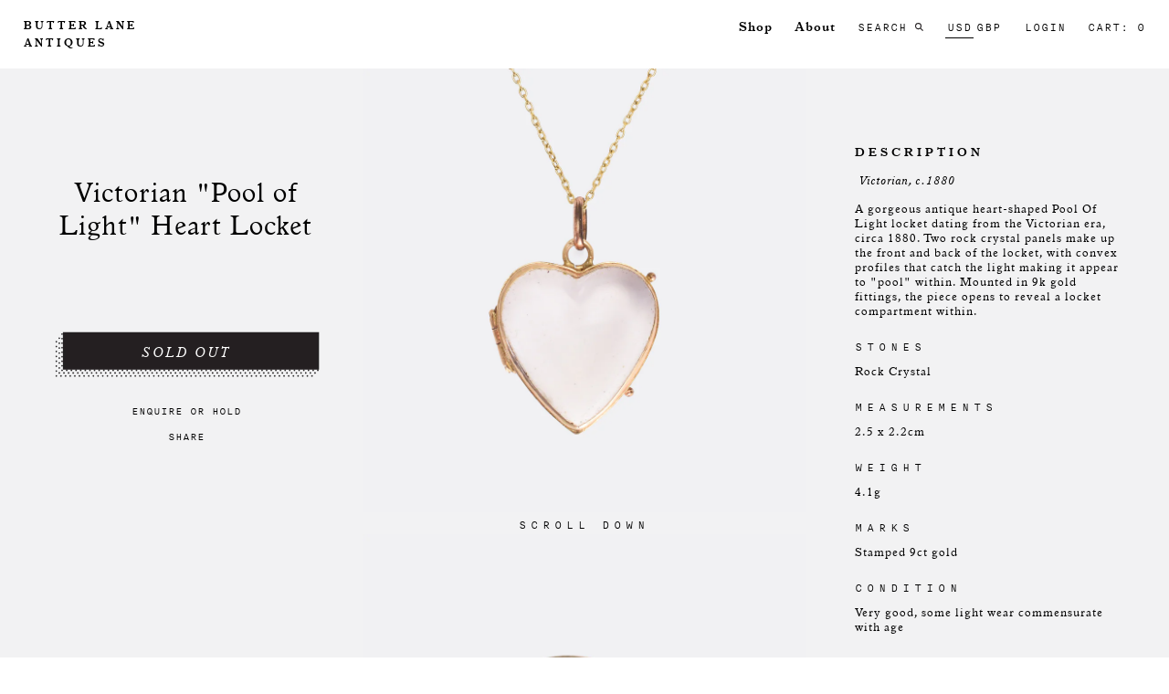

--- FILE ---
content_type: text/html; charset=utf-8
request_url: https://www.butterlaneantiques.com/products/victorian-pool-of-light-heart-locket
body_size: 23296
content:
<!doctype html>
<!--[if IE 9]> <html class="ie9 no-js" lang="en"> <![endif]-->
<!--[if (gt IE 9)|!(IE)]><!--> <html class="no-js" lang="en"> <!--<![endif]-->
<head>
<!-- Google tag (gtag.js) -->
<script async src="https://www.googletagmanager.com/gtag/js?id=G-X1LYSYE38Z"></script>
<script>
  window.dataLayer = window.dataLayer || [];
  function gtag(){dataLayer.push(arguments);}
  gtag('js', new Date());

  gtag('config', 'G-X1LYSYE38Z');
</script>

  <meta name="google-site-verification" content="ZHAyr-pc-0XLsPQmzo3kGK3TiaG892qFg9yxJfdrxh8" />
  <meta charset="utf-8">
  <meta http-equiv="X-UA-Compatible" content="IE=edge,chrome=1">
  <meta name="viewport" content="width=device-width,initial-scale=1" >
  <meta name="theme-color" content="">
  <link rel="canonical" href="https://www.butterlaneantiques.com/products/victorian-pool-of-light-heart-locket">
  <meta name="facebook-domain-verification" content="vdqxzqhd6s7140e28vqsfin3ny0kyh" />

  
    <link rel="shortcut icon" href="//www.butterlaneantiques.com/cdn/shop/files/Butter_Lane_Antiques___Customize___Copy_of_Fixes_3_17___Shopify_32x32.png?v=1613684273" type="image/png">
  

  
  <title>
    Victorian &quot;Pool of Light&quot; Heart Locket
    
    
    
      &ndash; Butter Lane Antiques
    
  </title>

  
    <meta name="description" content="DATE: Victorian, c.1880 A gorgeous antique heart-shaped Pool Of Light locket dating from the Victorian era, circa 1880. Two rock crystal panels make up the front and back of the locket, with convex profiles that catch the light making it appear to &quot;pool&quot; within. Mounted in 9k gold fittings, the piece opens to reveal a ">
  

  <!-- /snippets/social-meta-tags.liquid -->
<meta property="og:site_name" content="Butter Lane Antiques">
<meta property="og:url" content="https://www.butterlaneantiques.com/products/victorian-pool-of-light-heart-locket">
<meta property="og:title" content="Victorian "Pool of Light" Heart Locket">
<meta property="og:type" content="product">
<meta property="og:description" content="DATE: Victorian, c.1880 A gorgeous antique heart-shaped Pool Of Light locket dating from the Victorian era, circa 1880. Two rock crystal panels make up the front and back of the locket, with convex profiles that catch the light making it appear to &quot;pool&quot; within. Mounted in 9k gold fittings, the piece opens to reveal a "><meta property="og:price:amount" content="800.00">
  <meta property="og:price:currency" content="USD"><meta property="og:image" content="http://www.butterlaneantiques.com/cdn/shop/products/Victorian_Pool_of_Light_Heart_Locket_1_1024x1024.jpg?v=1547055969"><meta property="og:image" content="http://www.butterlaneantiques.com/cdn/shop/products/Victorian_Pool_of_Light_Heart_Locket_2_1024x1024.jpg?v=1547055973"><meta property="og:image" content="http://www.butterlaneantiques.com/cdn/shop/products/Victorian_Pool_of_Light_Heart_Locket_3_1024x1024.jpg?v=1547055977">
<meta property="og:image:secure_url" content="https://www.butterlaneantiques.com/cdn/shop/products/Victorian_Pool_of_Light_Heart_Locket_1_1024x1024.jpg?v=1547055969"><meta property="og:image:secure_url" content="https://www.butterlaneantiques.com/cdn/shop/products/Victorian_Pool_of_Light_Heart_Locket_2_1024x1024.jpg?v=1547055973"><meta property="og:image:secure_url" content="https://www.butterlaneantiques.com/cdn/shop/products/Victorian_Pool_of_Light_Heart_Locket_3_1024x1024.jpg?v=1547055977">

<meta name="twitter:site" content="@">
<meta name="twitter:card" content="summary_large_image">
<meta name="twitter:title" content="Victorian "Pool of Light" Heart Locket">
<meta name="twitter:description" content="DATE: Victorian, c.1880 A gorgeous antique heart-shaped Pool Of Light locket dating from the Victorian era, circa 1880. Two rock crystal panels make up the front and back of the locket, with convex profiles that catch the light making it appear to &quot;pool&quot; within. Mounted in 9k gold fittings, the piece opens to reveal a ">

  
	<!--<script src="https://ajax.googleapis.com/ajax/libs/jquery/1.12.4/jquery.min.js"></script>-->
  <script src="//ajax.googleapis.com/ajax/libs/jquery/1/jquery.min.js" type="text/javascript"></script>
  <link href="//www.butterlaneantiques.com/cdn/shop/t/21/assets/styles.css?v=40522471724471243481661496829" rel="stylesheet" type="text/css" media="all" />
  <link href="//www.butterlaneantiques.com/cdn/shop/t/21/assets/custom.scss.css?v=146396664161189133811697200272" rel="stylesheet" type="text/css" media="all" />

  <script>
    var theme = {
      strings: {
        addToCart: "Add to cart",
        soldOut: "Sold out",
        unavailable: "Unavailable",
        showMore: "Show More",
        showLess: "Show Less"
      },
      moneyFormat: "\u003cspan class=money\u003e${{amount}}\u003c\/span\u003e"
    }

    document.documentElement.className = document.documentElement.className.replace('no-js', 'js');
  </script>

  <!--[if (lte IE 9) ]><script src="//www.butterlaneantiques.com/cdn/shop/t/21/assets/match-media.min.js?v=22265819453975888031661496829" type="text/javascript"></script><![endif]-->

  
  
  <!--[if (gt IE 9)|!(IE)]><!--><script src="//www.butterlaneantiques.com/cdn/shop/t/21/assets/vendor.js?v=172103584053825821461661496829" defer="defer"></script><!--<![endif]-->
  <!--[if lte IE 9]><script src="//www.butterlaneantiques.com/cdn/shop/t/21/assets/vendor.js?v=172103584053825821461661496829"></script><![endif]-->

  <!--[if (gt IE 9)|!(IE)]><!--><script src="//www.butterlaneantiques.com/cdn/shop/t/21/assets/theme.js?v=19045846050445247561661496829" defer="defer"></script><!--<![endif]-->
  <!--[if lte IE 9]><script src="//www.butterlaneantiques.com/cdn/shop/t/21/assets/theme.js?v=19045846050445247561661496829"></script><![endif]-->

  
    <script src="//www.butterlaneantiques.com/cdn/shopifycloud/storefront/assets/themes_support/option_selection-b017cd28.js" type="text/javascript"></script>
    <script src="//www.butterlaneantiques.com/cdn/shop/t/21/assets/jquery.sticky-kit.min.js?v=66126413308727956611661496829" type="text/javascript"></script>
    <link href="//www.butterlaneantiques.com/cdn/shop/t/21/assets/jquery.fancybox.css?v=115755440696530190571661496829" rel="stylesheet" type="text/css" media="all" />
     <link href="//www.butterlaneantiques.com/cdn/shop/t/21/assets/owl.carousel.min.css?v=22258350192136535741661496829" rel="stylesheet" type="text/css" media="all" />
    <link href="//www.butterlaneantiques.com/cdn/shop/t/21/assets/owl.theme.default.min.css?v=103228531734709162811661496829" rel="stylesheet" type="text/css" media="all" />
	<script src="//www.butterlaneantiques.com/cdn/shop/t/21/assets/jquery.fancybox.js?v=20113032933087272351661496829" type="text/javascript"></script>
  	<script src="//www.butterlaneantiques.com/cdn/shop/t/21/assets/owl.carousel.min.js?v=15353525239848512461661496829" type="text/javascript"></script>
  
  
  
   
  
   
  
  
   
  
  <script>window.performance && window.performance.mark && window.performance.mark('shopify.content_for_header.start');</script><meta name="facebook-domain-verification" content="6gtyb2rggu47o5xxvv4j8h9p69y44o">
<meta id="shopify-digital-wallet" name="shopify-digital-wallet" content="/15700227/digital_wallets/dialog">
<meta name="shopify-checkout-api-token" content="971e5c6acb9a8bd2b4624a2bd9943442">
<link rel="alternate" type="application/json+oembed" href="https://www.butterlaneantiques.com/products/victorian-pool-of-light-heart-locket.oembed">
<script async="async" src="/checkouts/internal/preloads.js?locale=en-US"></script>
<link rel="preconnect" href="https://shop.app" crossorigin="anonymous">
<script async="async" src="https://shop.app/checkouts/internal/preloads.js?locale=en-US&shop_id=15700227" crossorigin="anonymous"></script>
<script id="apple-pay-shop-capabilities" type="application/json">{"shopId":15700227,"countryCode":"GB","currencyCode":"USD","merchantCapabilities":["supports3DS"],"merchantId":"gid:\/\/shopify\/Shop\/15700227","merchantName":"Butter Lane Antiques","requiredBillingContactFields":["postalAddress","email","phone"],"requiredShippingContactFields":["postalAddress","email","phone"],"shippingType":"shipping","supportedNetworks":["visa","maestro","masterCard","amex","discover","elo"],"total":{"type":"pending","label":"Butter Lane Antiques","amount":"1.00"},"shopifyPaymentsEnabled":true,"supportsSubscriptions":true}</script>
<script id="shopify-features" type="application/json">{"accessToken":"971e5c6acb9a8bd2b4624a2bd9943442","betas":["rich-media-storefront-analytics"],"domain":"www.butterlaneantiques.com","predictiveSearch":true,"shopId":15700227,"locale":"en"}</script>
<script>var Shopify = Shopify || {};
Shopify.shop = "butterlane.myshopify.com";
Shopify.locale = "en";
Shopify.currency = {"active":"USD","rate":"1.0"};
Shopify.country = "US";
Shopify.theme = {"name":"4.5 + Instagram Fix - Deploy","id":121428770878,"schema_name":"Debut","schema_version":"1.0.0","theme_store_id":796,"role":"main"};
Shopify.theme.handle = "null";
Shopify.theme.style = {"id":null,"handle":null};
Shopify.cdnHost = "www.butterlaneantiques.com/cdn";
Shopify.routes = Shopify.routes || {};
Shopify.routes.root = "/";</script>
<script type="module">!function(o){(o.Shopify=o.Shopify||{}).modules=!0}(window);</script>
<script>!function(o){function n(){var o=[];function n(){o.push(Array.prototype.slice.apply(arguments))}return n.q=o,n}var t=o.Shopify=o.Shopify||{};t.loadFeatures=n(),t.autoloadFeatures=n()}(window);</script>
<script>
  window.ShopifyPay = window.ShopifyPay || {};
  window.ShopifyPay.apiHost = "shop.app\/pay";
  window.ShopifyPay.redirectState = null;
</script>
<script id="shop-js-analytics" type="application/json">{"pageType":"product"}</script>
<script defer="defer" async type="module" src="//www.butterlaneantiques.com/cdn/shopifycloud/shop-js/modules/v2/client.init-shop-cart-sync_BT-GjEfc.en.esm.js"></script>
<script defer="defer" async type="module" src="//www.butterlaneantiques.com/cdn/shopifycloud/shop-js/modules/v2/chunk.common_D58fp_Oc.esm.js"></script>
<script defer="defer" async type="module" src="//www.butterlaneantiques.com/cdn/shopifycloud/shop-js/modules/v2/chunk.modal_xMitdFEc.esm.js"></script>
<script type="module">
  await import("//www.butterlaneantiques.com/cdn/shopifycloud/shop-js/modules/v2/client.init-shop-cart-sync_BT-GjEfc.en.esm.js");
await import("//www.butterlaneantiques.com/cdn/shopifycloud/shop-js/modules/v2/chunk.common_D58fp_Oc.esm.js");
await import("//www.butterlaneantiques.com/cdn/shopifycloud/shop-js/modules/v2/chunk.modal_xMitdFEc.esm.js");

  window.Shopify.SignInWithShop?.initShopCartSync?.({"fedCMEnabled":true,"windoidEnabled":true});

</script>
<script>
  window.Shopify = window.Shopify || {};
  if (!window.Shopify.featureAssets) window.Shopify.featureAssets = {};
  window.Shopify.featureAssets['shop-js'] = {"shop-cart-sync":["modules/v2/client.shop-cart-sync_DZOKe7Ll.en.esm.js","modules/v2/chunk.common_D58fp_Oc.esm.js","modules/v2/chunk.modal_xMitdFEc.esm.js"],"init-fed-cm":["modules/v2/client.init-fed-cm_B6oLuCjv.en.esm.js","modules/v2/chunk.common_D58fp_Oc.esm.js","modules/v2/chunk.modal_xMitdFEc.esm.js"],"shop-cash-offers":["modules/v2/client.shop-cash-offers_D2sdYoxE.en.esm.js","modules/v2/chunk.common_D58fp_Oc.esm.js","modules/v2/chunk.modal_xMitdFEc.esm.js"],"shop-login-button":["modules/v2/client.shop-login-button_QeVjl5Y3.en.esm.js","modules/v2/chunk.common_D58fp_Oc.esm.js","modules/v2/chunk.modal_xMitdFEc.esm.js"],"pay-button":["modules/v2/client.pay-button_DXTOsIq6.en.esm.js","modules/v2/chunk.common_D58fp_Oc.esm.js","modules/v2/chunk.modal_xMitdFEc.esm.js"],"shop-button":["modules/v2/client.shop-button_DQZHx9pm.en.esm.js","modules/v2/chunk.common_D58fp_Oc.esm.js","modules/v2/chunk.modal_xMitdFEc.esm.js"],"avatar":["modules/v2/client.avatar_BTnouDA3.en.esm.js"],"init-windoid":["modules/v2/client.init-windoid_CR1B-cfM.en.esm.js","modules/v2/chunk.common_D58fp_Oc.esm.js","modules/v2/chunk.modal_xMitdFEc.esm.js"],"init-shop-for-new-customer-accounts":["modules/v2/client.init-shop-for-new-customer-accounts_C_vY_xzh.en.esm.js","modules/v2/client.shop-login-button_QeVjl5Y3.en.esm.js","modules/v2/chunk.common_D58fp_Oc.esm.js","modules/v2/chunk.modal_xMitdFEc.esm.js"],"init-shop-email-lookup-coordinator":["modules/v2/client.init-shop-email-lookup-coordinator_BI7n9ZSv.en.esm.js","modules/v2/chunk.common_D58fp_Oc.esm.js","modules/v2/chunk.modal_xMitdFEc.esm.js"],"init-shop-cart-sync":["modules/v2/client.init-shop-cart-sync_BT-GjEfc.en.esm.js","modules/v2/chunk.common_D58fp_Oc.esm.js","modules/v2/chunk.modal_xMitdFEc.esm.js"],"shop-toast-manager":["modules/v2/client.shop-toast-manager_DiYdP3xc.en.esm.js","modules/v2/chunk.common_D58fp_Oc.esm.js","modules/v2/chunk.modal_xMitdFEc.esm.js"],"init-customer-accounts":["modules/v2/client.init-customer-accounts_D9ZNqS-Q.en.esm.js","modules/v2/client.shop-login-button_QeVjl5Y3.en.esm.js","modules/v2/chunk.common_D58fp_Oc.esm.js","modules/v2/chunk.modal_xMitdFEc.esm.js"],"init-customer-accounts-sign-up":["modules/v2/client.init-customer-accounts-sign-up_iGw4briv.en.esm.js","modules/v2/client.shop-login-button_QeVjl5Y3.en.esm.js","modules/v2/chunk.common_D58fp_Oc.esm.js","modules/v2/chunk.modal_xMitdFEc.esm.js"],"shop-follow-button":["modules/v2/client.shop-follow-button_CqMgW2wH.en.esm.js","modules/v2/chunk.common_D58fp_Oc.esm.js","modules/v2/chunk.modal_xMitdFEc.esm.js"],"checkout-modal":["modules/v2/client.checkout-modal_xHeaAweL.en.esm.js","modules/v2/chunk.common_D58fp_Oc.esm.js","modules/v2/chunk.modal_xMitdFEc.esm.js"],"shop-login":["modules/v2/client.shop-login_D91U-Q7h.en.esm.js","modules/v2/chunk.common_D58fp_Oc.esm.js","modules/v2/chunk.modal_xMitdFEc.esm.js"],"lead-capture":["modules/v2/client.lead-capture_BJmE1dJe.en.esm.js","modules/v2/chunk.common_D58fp_Oc.esm.js","modules/v2/chunk.modal_xMitdFEc.esm.js"],"payment-terms":["modules/v2/client.payment-terms_Ci9AEqFq.en.esm.js","modules/v2/chunk.common_D58fp_Oc.esm.js","modules/v2/chunk.modal_xMitdFEc.esm.js"]};
</script>
<script>(function() {
  var isLoaded = false;
  function asyncLoad() {
    if (isLoaded) return;
    isLoaded = true;
    var urls = ["https:\/\/chimpstatic.com\/mcjs-connected\/js\/users\/8e8f8764b6469d8b1ae2401d2\/ad35c555dceea1d751f0bb814.js?shop=butterlane.myshopify.com","\/\/code.tidio.co\/x768pnjb86tkgaei1bwduhae6lqcnb1s.js?shop=butterlane.myshopify.com","https:\/\/cdn.nfcube.com\/instafeed-6da3d549537c53d7d5d1be5be42c9342.js?shop=butterlane.myshopify.com","https:\/\/chimpstatic.com\/mcjs-connected\/js\/users\/8e8f8764b6469d8b1ae2401d2\/83c7ef0f868af0c95237a262e.js?shop=butterlane.myshopify.com"];
    for (var i = 0; i < urls.length; i++) {
      var s = document.createElement('script');
      s.type = 'text/javascript';
      s.async = true;
      s.src = urls[i];
      var x = document.getElementsByTagName('script')[0];
      x.parentNode.insertBefore(s, x);
    }
  };
  if(window.attachEvent) {
    window.attachEvent('onload', asyncLoad);
  } else {
    window.addEventListener('load', asyncLoad, false);
  }
})();</script>
<script id="__st">var __st={"a":15700227,"offset":0,"reqid":"7400a91a-8fba-4e21-a6d9-81ffb1db6a27-1769071764","pageurl":"www.butterlaneantiques.com\/products\/victorian-pool-of-light-heart-locket","u":"74d02adb8b03","p":"product","rtyp":"product","rid":1984651591742};</script>
<script>window.ShopifyPaypalV4VisibilityTracking = true;</script>
<script id="captcha-bootstrap">!function(){'use strict';const t='contact',e='account',n='new_comment',o=[[t,t],['blogs',n],['comments',n],[t,'customer']],c=[[e,'customer_login'],[e,'guest_login'],[e,'recover_customer_password'],[e,'create_customer']],r=t=>t.map((([t,e])=>`form[action*='/${t}']:not([data-nocaptcha='true']) input[name='form_type'][value='${e}']`)).join(','),a=t=>()=>t?[...document.querySelectorAll(t)].map((t=>t.form)):[];function s(){const t=[...o],e=r(t);return a(e)}const i='password',u='form_key',d=['recaptcha-v3-token','g-recaptcha-response','h-captcha-response',i],f=()=>{try{return window.sessionStorage}catch{return}},m='__shopify_v',_=t=>t.elements[u];function p(t,e,n=!1){try{const o=window.sessionStorage,c=JSON.parse(o.getItem(e)),{data:r}=function(t){const{data:e,action:n}=t;return t[m]||n?{data:e,action:n}:{data:t,action:n}}(c);for(const[e,n]of Object.entries(r))t.elements[e]&&(t.elements[e].value=n);n&&o.removeItem(e)}catch(o){console.error('form repopulation failed',{error:o})}}const l='form_type',E='cptcha';function T(t){t.dataset[E]=!0}const w=window,h=w.document,L='Shopify',v='ce_forms',y='captcha';let A=!1;((t,e)=>{const n=(g='f06e6c50-85a8-45c8-87d0-21a2b65856fe',I='https://cdn.shopify.com/shopifycloud/storefront-forms-hcaptcha/ce_storefront_forms_captcha_hcaptcha.v1.5.2.iife.js',D={infoText:'Protected by hCaptcha',privacyText:'Privacy',termsText:'Terms'},(t,e,n)=>{const o=w[L][v],c=o.bindForm;if(c)return c(t,g,e,D).then(n);var r;o.q.push([[t,g,e,D],n]),r=I,A||(h.body.append(Object.assign(h.createElement('script'),{id:'captcha-provider',async:!0,src:r})),A=!0)});var g,I,D;w[L]=w[L]||{},w[L][v]=w[L][v]||{},w[L][v].q=[],w[L][y]=w[L][y]||{},w[L][y].protect=function(t,e){n(t,void 0,e),T(t)},Object.freeze(w[L][y]),function(t,e,n,w,h,L){const[v,y,A,g]=function(t,e,n){const i=e?o:[],u=t?c:[],d=[...i,...u],f=r(d),m=r(i),_=r(d.filter((([t,e])=>n.includes(e))));return[a(f),a(m),a(_),s()]}(w,h,L),I=t=>{const e=t.target;return e instanceof HTMLFormElement?e:e&&e.form},D=t=>v().includes(t);t.addEventListener('submit',(t=>{const e=I(t);if(!e)return;const n=D(e)&&!e.dataset.hcaptchaBound&&!e.dataset.recaptchaBound,o=_(e),c=g().includes(e)&&(!o||!o.value);(n||c)&&t.preventDefault(),c&&!n&&(function(t){try{if(!f())return;!function(t){const e=f();if(!e)return;const n=_(t);if(!n)return;const o=n.value;o&&e.removeItem(o)}(t);const e=Array.from(Array(32),(()=>Math.random().toString(36)[2])).join('');!function(t,e){_(t)||t.append(Object.assign(document.createElement('input'),{type:'hidden',name:u})),t.elements[u].value=e}(t,e),function(t,e){const n=f();if(!n)return;const o=[...t.querySelectorAll(`input[type='${i}']`)].map((({name:t})=>t)),c=[...d,...o],r={};for(const[a,s]of new FormData(t).entries())c.includes(a)||(r[a]=s);n.setItem(e,JSON.stringify({[m]:1,action:t.action,data:r}))}(t,e)}catch(e){console.error('failed to persist form',e)}}(e),e.submit())}));const S=(t,e)=>{t&&!t.dataset[E]&&(n(t,e.some((e=>e===t))),T(t))};for(const o of['focusin','change'])t.addEventListener(o,(t=>{const e=I(t);D(e)&&S(e,y())}));const B=e.get('form_key'),M=e.get(l),P=B&&M;t.addEventListener('DOMContentLoaded',(()=>{const t=y();if(P)for(const e of t)e.elements[l].value===M&&p(e,B);[...new Set([...A(),...v().filter((t=>'true'===t.dataset.shopifyCaptcha))])].forEach((e=>S(e,t)))}))}(h,new URLSearchParams(w.location.search),n,t,e,['guest_login'])})(!0,!0)}();</script>
<script integrity="sha256-4kQ18oKyAcykRKYeNunJcIwy7WH5gtpwJnB7kiuLZ1E=" data-source-attribution="shopify.loadfeatures" defer="defer" src="//www.butterlaneantiques.com/cdn/shopifycloud/storefront/assets/storefront/load_feature-a0a9edcb.js" crossorigin="anonymous"></script>
<script crossorigin="anonymous" defer="defer" src="//www.butterlaneantiques.com/cdn/shopifycloud/storefront/assets/shopify_pay/storefront-65b4c6d7.js?v=20250812"></script>
<script data-source-attribution="shopify.dynamic_checkout.dynamic.init">var Shopify=Shopify||{};Shopify.PaymentButton=Shopify.PaymentButton||{isStorefrontPortableWallets:!0,init:function(){window.Shopify.PaymentButton.init=function(){};var t=document.createElement("script");t.src="https://www.butterlaneantiques.com/cdn/shopifycloud/portable-wallets/latest/portable-wallets.en.js",t.type="module",document.head.appendChild(t)}};
</script>
<script data-source-attribution="shopify.dynamic_checkout.buyer_consent">
  function portableWalletsHideBuyerConsent(e){var t=document.getElementById("shopify-buyer-consent"),n=document.getElementById("shopify-subscription-policy-button");t&&n&&(t.classList.add("hidden"),t.setAttribute("aria-hidden","true"),n.removeEventListener("click",e))}function portableWalletsShowBuyerConsent(e){var t=document.getElementById("shopify-buyer-consent"),n=document.getElementById("shopify-subscription-policy-button");t&&n&&(t.classList.remove("hidden"),t.removeAttribute("aria-hidden"),n.addEventListener("click",e))}window.Shopify?.PaymentButton&&(window.Shopify.PaymentButton.hideBuyerConsent=portableWalletsHideBuyerConsent,window.Shopify.PaymentButton.showBuyerConsent=portableWalletsShowBuyerConsent);
</script>
<script data-source-attribution="shopify.dynamic_checkout.cart.bootstrap">document.addEventListener("DOMContentLoaded",(function(){function t(){return document.querySelector("shopify-accelerated-checkout-cart, shopify-accelerated-checkout")}if(t())Shopify.PaymentButton.init();else{new MutationObserver((function(e,n){t()&&(Shopify.PaymentButton.init(),n.disconnect())})).observe(document.body,{childList:!0,subtree:!0})}}));
</script>
<link id="shopify-accelerated-checkout-styles" rel="stylesheet" media="screen" href="https://www.butterlaneantiques.com/cdn/shopifycloud/portable-wallets/latest/accelerated-checkout-backwards-compat.css" crossorigin="anonymous">
<style id="shopify-accelerated-checkout-cart">
        #shopify-buyer-consent {
  margin-top: 1em;
  display: inline-block;
  width: 100%;
}

#shopify-buyer-consent.hidden {
  display: none;
}

#shopify-subscription-policy-button {
  background: none;
  border: none;
  padding: 0;
  text-decoration: underline;
  font-size: inherit;
  cursor: pointer;
}

#shopify-subscription-policy-button::before {
  box-shadow: none;
}

      </style>

<script>window.performance && window.performance.mark && window.performance.mark('shopify.content_for_header.end');</script>
  <meta name="google-site-verification" content="oPW8m_bXQAIeh0YNn6ja4XbK-0tf7UfsXHtVhTmDq-c" />
  <meta name="p:domain_verify" content="ddb80aae5bdba269bd939bd0e11f1e8d"/>
<link href="https://monorail-edge.shopifysvc.com" rel="dns-prefetch">
<script>(function(){if ("sendBeacon" in navigator && "performance" in window) {try {var session_token_from_headers = performance.getEntriesByType('navigation')[0].serverTiming.find(x => x.name == '_s').description;} catch {var session_token_from_headers = undefined;}var session_cookie_matches = document.cookie.match(/_shopify_s=([^;]*)/);var session_token_from_cookie = session_cookie_matches && session_cookie_matches.length === 2 ? session_cookie_matches[1] : "";var session_token = session_token_from_headers || session_token_from_cookie || "";function handle_abandonment_event(e) {var entries = performance.getEntries().filter(function(entry) {return /monorail-edge.shopifysvc.com/.test(entry.name);});if (!window.abandonment_tracked && entries.length === 0) {window.abandonment_tracked = true;var currentMs = Date.now();var navigation_start = performance.timing.navigationStart;var payload = {shop_id: 15700227,url: window.location.href,navigation_start,duration: currentMs - navigation_start,session_token,page_type: "product"};window.navigator.sendBeacon("https://monorail-edge.shopifysvc.com/v1/produce", JSON.stringify({schema_id: "online_store_buyer_site_abandonment/1.1",payload: payload,metadata: {event_created_at_ms: currentMs,event_sent_at_ms: currentMs}}));}}window.addEventListener('pagehide', handle_abandonment_event);}}());</script>
<script id="web-pixels-manager-setup">(function e(e,d,r,n,o){if(void 0===o&&(o={}),!Boolean(null===(a=null===(i=window.Shopify)||void 0===i?void 0:i.analytics)||void 0===a?void 0:a.replayQueue)){var i,a;window.Shopify=window.Shopify||{};var t=window.Shopify;t.analytics=t.analytics||{};var s=t.analytics;s.replayQueue=[],s.publish=function(e,d,r){return s.replayQueue.push([e,d,r]),!0};try{self.performance.mark("wpm:start")}catch(e){}var l=function(){var e={modern:/Edge?\/(1{2}[4-9]|1[2-9]\d|[2-9]\d{2}|\d{4,})\.\d+(\.\d+|)|Firefox\/(1{2}[4-9]|1[2-9]\d|[2-9]\d{2}|\d{4,})\.\d+(\.\d+|)|Chrom(ium|e)\/(9{2}|\d{3,})\.\d+(\.\d+|)|(Maci|X1{2}).+ Version\/(15\.\d+|(1[6-9]|[2-9]\d|\d{3,})\.\d+)([,.]\d+|)( \(\w+\)|)( Mobile\/\w+|) Safari\/|Chrome.+OPR\/(9{2}|\d{3,})\.\d+\.\d+|(CPU[ +]OS|iPhone[ +]OS|CPU[ +]iPhone|CPU IPhone OS|CPU iPad OS)[ +]+(15[._]\d+|(1[6-9]|[2-9]\d|\d{3,})[._]\d+)([._]\d+|)|Android:?[ /-](13[3-9]|1[4-9]\d|[2-9]\d{2}|\d{4,})(\.\d+|)(\.\d+|)|Android.+Firefox\/(13[5-9]|1[4-9]\d|[2-9]\d{2}|\d{4,})\.\d+(\.\d+|)|Android.+Chrom(ium|e)\/(13[3-9]|1[4-9]\d|[2-9]\d{2}|\d{4,})\.\d+(\.\d+|)|SamsungBrowser\/([2-9]\d|\d{3,})\.\d+/,legacy:/Edge?\/(1[6-9]|[2-9]\d|\d{3,})\.\d+(\.\d+|)|Firefox\/(5[4-9]|[6-9]\d|\d{3,})\.\d+(\.\d+|)|Chrom(ium|e)\/(5[1-9]|[6-9]\d|\d{3,})\.\d+(\.\d+|)([\d.]+$|.*Safari\/(?![\d.]+ Edge\/[\d.]+$))|(Maci|X1{2}).+ Version\/(10\.\d+|(1[1-9]|[2-9]\d|\d{3,})\.\d+)([,.]\d+|)( \(\w+\)|)( Mobile\/\w+|) Safari\/|Chrome.+OPR\/(3[89]|[4-9]\d|\d{3,})\.\d+\.\d+|(CPU[ +]OS|iPhone[ +]OS|CPU[ +]iPhone|CPU IPhone OS|CPU iPad OS)[ +]+(10[._]\d+|(1[1-9]|[2-9]\d|\d{3,})[._]\d+)([._]\d+|)|Android:?[ /-](13[3-9]|1[4-9]\d|[2-9]\d{2}|\d{4,})(\.\d+|)(\.\d+|)|Mobile Safari.+OPR\/([89]\d|\d{3,})\.\d+\.\d+|Android.+Firefox\/(13[5-9]|1[4-9]\d|[2-9]\d{2}|\d{4,})\.\d+(\.\d+|)|Android.+Chrom(ium|e)\/(13[3-9]|1[4-9]\d|[2-9]\d{2}|\d{4,})\.\d+(\.\d+|)|Android.+(UC? ?Browser|UCWEB|U3)[ /]?(15\.([5-9]|\d{2,})|(1[6-9]|[2-9]\d|\d{3,})\.\d+)\.\d+|SamsungBrowser\/(5\.\d+|([6-9]|\d{2,})\.\d+)|Android.+MQ{2}Browser\/(14(\.(9|\d{2,})|)|(1[5-9]|[2-9]\d|\d{3,})(\.\d+|))(\.\d+|)|K[Aa][Ii]OS\/(3\.\d+|([4-9]|\d{2,})\.\d+)(\.\d+|)/},d=e.modern,r=e.legacy,n=navigator.userAgent;return n.match(d)?"modern":n.match(r)?"legacy":"unknown"}(),u="modern"===l?"modern":"legacy",c=(null!=n?n:{modern:"",legacy:""})[u],f=function(e){return[e.baseUrl,"/wpm","/b",e.hashVersion,"modern"===e.buildTarget?"m":"l",".js"].join("")}({baseUrl:d,hashVersion:r,buildTarget:u}),m=function(e){var d=e.version,r=e.bundleTarget,n=e.surface,o=e.pageUrl,i=e.monorailEndpoint;return{emit:function(e){var a=e.status,t=e.errorMsg,s=(new Date).getTime(),l=JSON.stringify({metadata:{event_sent_at_ms:s},events:[{schema_id:"web_pixels_manager_load/3.1",payload:{version:d,bundle_target:r,page_url:o,status:a,surface:n,error_msg:t},metadata:{event_created_at_ms:s}}]});if(!i)return console&&console.warn&&console.warn("[Web Pixels Manager] No Monorail endpoint provided, skipping logging."),!1;try{return self.navigator.sendBeacon.bind(self.navigator)(i,l)}catch(e){}var u=new XMLHttpRequest;try{return u.open("POST",i,!0),u.setRequestHeader("Content-Type","text/plain"),u.send(l),!0}catch(e){return console&&console.warn&&console.warn("[Web Pixels Manager] Got an unhandled error while logging to Monorail."),!1}}}}({version:r,bundleTarget:l,surface:e.surface,pageUrl:self.location.href,monorailEndpoint:e.monorailEndpoint});try{o.browserTarget=l,function(e){var d=e.src,r=e.async,n=void 0===r||r,o=e.onload,i=e.onerror,a=e.sri,t=e.scriptDataAttributes,s=void 0===t?{}:t,l=document.createElement("script"),u=document.querySelector("head"),c=document.querySelector("body");if(l.async=n,l.src=d,a&&(l.integrity=a,l.crossOrigin="anonymous"),s)for(var f in s)if(Object.prototype.hasOwnProperty.call(s,f))try{l.dataset[f]=s[f]}catch(e){}if(o&&l.addEventListener("load",o),i&&l.addEventListener("error",i),u)u.appendChild(l);else{if(!c)throw new Error("Did not find a head or body element to append the script");c.appendChild(l)}}({src:f,async:!0,onload:function(){if(!function(){var e,d;return Boolean(null===(d=null===(e=window.Shopify)||void 0===e?void 0:e.analytics)||void 0===d?void 0:d.initialized)}()){var d=window.webPixelsManager.init(e)||void 0;if(d){var r=window.Shopify.analytics;r.replayQueue.forEach((function(e){var r=e[0],n=e[1],o=e[2];d.publishCustomEvent(r,n,o)})),r.replayQueue=[],r.publish=d.publishCustomEvent,r.visitor=d.visitor,r.initialized=!0}}},onerror:function(){return m.emit({status:"failed",errorMsg:"".concat(f," has failed to load")})},sri:function(e){var d=/^sha384-[A-Za-z0-9+/=]+$/;return"string"==typeof e&&d.test(e)}(c)?c:"",scriptDataAttributes:o}),m.emit({status:"loading"})}catch(e){m.emit({status:"failed",errorMsg:(null==e?void 0:e.message)||"Unknown error"})}}})({shopId: 15700227,storefrontBaseUrl: "https://www.butterlaneantiques.com",extensionsBaseUrl: "https://extensions.shopifycdn.com/cdn/shopifycloud/web-pixels-manager",monorailEndpoint: "https://monorail-edge.shopifysvc.com/unstable/produce_batch",surface: "storefront-renderer",enabledBetaFlags: ["2dca8a86"],webPixelsConfigList: [{"id":"554369301","configuration":"{\"config\":\"{\\\"pixel_id\\\":\\\"G-088GYSE5KF\\\",\\\"gtag_events\\\":[{\\\"type\\\":\\\"purchase\\\",\\\"action_label\\\":\\\"G-088GYSE5KF\\\"},{\\\"type\\\":\\\"page_view\\\",\\\"action_label\\\":\\\"G-088GYSE5KF\\\"},{\\\"type\\\":\\\"view_item\\\",\\\"action_label\\\":\\\"G-088GYSE5KF\\\"},{\\\"type\\\":\\\"search\\\",\\\"action_label\\\":\\\"G-088GYSE5KF\\\"},{\\\"type\\\":\\\"add_to_cart\\\",\\\"action_label\\\":\\\"G-088GYSE5KF\\\"},{\\\"type\\\":\\\"begin_checkout\\\",\\\"action_label\\\":\\\"G-088GYSE5KF\\\"},{\\\"type\\\":\\\"add_payment_info\\\",\\\"action_label\\\":\\\"G-088GYSE5KF\\\"}],\\\"enable_monitoring_mode\\\":false}\"}","eventPayloadVersion":"v1","runtimeContext":"OPEN","scriptVersion":"b2a88bafab3e21179ed38636efcd8a93","type":"APP","apiClientId":1780363,"privacyPurposes":[],"dataSharingAdjustments":{"protectedCustomerApprovalScopes":["read_customer_address","read_customer_email","read_customer_name","read_customer_personal_data","read_customer_phone"]}},{"id":"531661077","configuration":"{\"pixelCode\":\"CLFKJBBC77U3S5COUEN0\"}","eventPayloadVersion":"v1","runtimeContext":"STRICT","scriptVersion":"22e92c2ad45662f435e4801458fb78cc","type":"APP","apiClientId":4383523,"privacyPurposes":["ANALYTICS","MARKETING","SALE_OF_DATA"],"dataSharingAdjustments":{"protectedCustomerApprovalScopes":["read_customer_address","read_customer_email","read_customer_name","read_customer_personal_data","read_customer_phone"]}},{"id":"244842773","configuration":"{\"pixel_id\":\"285671591883698\",\"pixel_type\":\"facebook_pixel\",\"metaapp_system_user_token\":\"-\"}","eventPayloadVersion":"v1","runtimeContext":"OPEN","scriptVersion":"ca16bc87fe92b6042fbaa3acc2fbdaa6","type":"APP","apiClientId":2329312,"privacyPurposes":["ANALYTICS","MARKETING","SALE_OF_DATA"],"dataSharingAdjustments":{"protectedCustomerApprovalScopes":["read_customer_address","read_customer_email","read_customer_name","read_customer_personal_data","read_customer_phone"]}},{"id":"193003797","configuration":"{\"tagID\":\"2613812090800\"}","eventPayloadVersion":"v1","runtimeContext":"STRICT","scriptVersion":"18031546ee651571ed29edbe71a3550b","type":"APP","apiClientId":3009811,"privacyPurposes":["ANALYTICS","MARKETING","SALE_OF_DATA"],"dataSharingAdjustments":{"protectedCustomerApprovalScopes":["read_customer_address","read_customer_email","read_customer_name","read_customer_personal_data","read_customer_phone"]}},{"id":"shopify-app-pixel","configuration":"{}","eventPayloadVersion":"v1","runtimeContext":"STRICT","scriptVersion":"0450","apiClientId":"shopify-pixel","type":"APP","privacyPurposes":["ANALYTICS","MARKETING"]},{"id":"shopify-custom-pixel","eventPayloadVersion":"v1","runtimeContext":"LAX","scriptVersion":"0450","apiClientId":"shopify-pixel","type":"CUSTOM","privacyPurposes":["ANALYTICS","MARKETING"]}],isMerchantRequest: false,initData: {"shop":{"name":"Butter Lane Antiques","paymentSettings":{"currencyCode":"USD"},"myshopifyDomain":"butterlane.myshopify.com","countryCode":"GB","storefrontUrl":"https:\/\/www.butterlaneantiques.com"},"customer":null,"cart":null,"checkout":null,"productVariants":[{"price":{"amount":800.0,"currencyCode":"USD"},"product":{"title":"Victorian \"Pool of Light\" Heart Locket","vendor":"Butter Lane Antiques","id":"1984651591742","untranslatedTitle":"Victorian \"Pool of Light\" Heart Locket","url":"\/products\/victorian-pool-of-light-heart-locket","type":""},"id":"18386832457790","image":{"src":"\/\/www.butterlaneantiques.com\/cdn\/shop\/products\/Victorian_Pool_of_Light_Heart_Locket_1.jpg?v=1547055969"},"sku":"6907","title":"Default Title","untranslatedTitle":"Default Title"}],"purchasingCompany":null},},"https://www.butterlaneantiques.com/cdn","fcfee988w5aeb613cpc8e4bc33m6693e112",{"modern":"","legacy":""},{"shopId":"15700227","storefrontBaseUrl":"https:\/\/www.butterlaneantiques.com","extensionBaseUrl":"https:\/\/extensions.shopifycdn.com\/cdn\/shopifycloud\/web-pixels-manager","surface":"storefront-renderer","enabledBetaFlags":"[\"2dca8a86\"]","isMerchantRequest":"false","hashVersion":"fcfee988w5aeb613cpc8e4bc33m6693e112","publish":"custom","events":"[[\"page_viewed\",{}],[\"product_viewed\",{\"productVariant\":{\"price\":{\"amount\":800.0,\"currencyCode\":\"USD\"},\"product\":{\"title\":\"Victorian \\\"Pool of Light\\\" Heart Locket\",\"vendor\":\"Butter Lane Antiques\",\"id\":\"1984651591742\",\"untranslatedTitle\":\"Victorian \\\"Pool of Light\\\" Heart Locket\",\"url\":\"\/products\/victorian-pool-of-light-heart-locket\",\"type\":\"\"},\"id\":\"18386832457790\",\"image\":{\"src\":\"\/\/www.butterlaneantiques.com\/cdn\/shop\/products\/Victorian_Pool_of_Light_Heart_Locket_1.jpg?v=1547055969\"},\"sku\":\"6907\",\"title\":\"Default Title\",\"untranslatedTitle\":\"Default Title\"}}]]"});</script><script>
  window.ShopifyAnalytics = window.ShopifyAnalytics || {};
  window.ShopifyAnalytics.meta = window.ShopifyAnalytics.meta || {};
  window.ShopifyAnalytics.meta.currency = 'USD';
  var meta = {"product":{"id":1984651591742,"gid":"gid:\/\/shopify\/Product\/1984651591742","vendor":"Butter Lane Antiques","type":"","handle":"victorian-pool-of-light-heart-locket","variants":[{"id":18386832457790,"price":80000,"name":"Victorian \"Pool of Light\" Heart Locket","public_title":null,"sku":"6907"}],"remote":false},"page":{"pageType":"product","resourceType":"product","resourceId":1984651591742,"requestId":"7400a91a-8fba-4e21-a6d9-81ffb1db6a27-1769071764"}};
  for (var attr in meta) {
    window.ShopifyAnalytics.meta[attr] = meta[attr];
  }
</script>
<script class="analytics">
  (function () {
    var customDocumentWrite = function(content) {
      var jquery = null;

      if (window.jQuery) {
        jquery = window.jQuery;
      } else if (window.Checkout && window.Checkout.$) {
        jquery = window.Checkout.$;
      }

      if (jquery) {
        jquery('body').append(content);
      }
    };

    var hasLoggedConversion = function(token) {
      if (token) {
        return document.cookie.indexOf('loggedConversion=' + token) !== -1;
      }
      return false;
    }

    var setCookieIfConversion = function(token) {
      if (token) {
        var twoMonthsFromNow = new Date(Date.now());
        twoMonthsFromNow.setMonth(twoMonthsFromNow.getMonth() + 2);

        document.cookie = 'loggedConversion=' + token + '; expires=' + twoMonthsFromNow;
      }
    }

    var trekkie = window.ShopifyAnalytics.lib = window.trekkie = window.trekkie || [];
    if (trekkie.integrations) {
      return;
    }
    trekkie.methods = [
      'identify',
      'page',
      'ready',
      'track',
      'trackForm',
      'trackLink'
    ];
    trekkie.factory = function(method) {
      return function() {
        var args = Array.prototype.slice.call(arguments);
        args.unshift(method);
        trekkie.push(args);
        return trekkie;
      };
    };
    for (var i = 0; i < trekkie.methods.length; i++) {
      var key = trekkie.methods[i];
      trekkie[key] = trekkie.factory(key);
    }
    trekkie.load = function(config) {
      trekkie.config = config || {};
      trekkie.config.initialDocumentCookie = document.cookie;
      var first = document.getElementsByTagName('script')[0];
      var script = document.createElement('script');
      script.type = 'text/javascript';
      script.onerror = function(e) {
        var scriptFallback = document.createElement('script');
        scriptFallback.type = 'text/javascript';
        scriptFallback.onerror = function(error) {
                var Monorail = {
      produce: function produce(monorailDomain, schemaId, payload) {
        var currentMs = new Date().getTime();
        var event = {
          schema_id: schemaId,
          payload: payload,
          metadata: {
            event_created_at_ms: currentMs,
            event_sent_at_ms: currentMs
          }
        };
        return Monorail.sendRequest("https://" + monorailDomain + "/v1/produce", JSON.stringify(event));
      },
      sendRequest: function sendRequest(endpointUrl, payload) {
        // Try the sendBeacon API
        if (window && window.navigator && typeof window.navigator.sendBeacon === 'function' && typeof window.Blob === 'function' && !Monorail.isIos12()) {
          var blobData = new window.Blob([payload], {
            type: 'text/plain'
          });

          if (window.navigator.sendBeacon(endpointUrl, blobData)) {
            return true;
          } // sendBeacon was not successful

        } // XHR beacon

        var xhr = new XMLHttpRequest();

        try {
          xhr.open('POST', endpointUrl);
          xhr.setRequestHeader('Content-Type', 'text/plain');
          xhr.send(payload);
        } catch (e) {
          console.log(e);
        }

        return false;
      },
      isIos12: function isIos12() {
        return window.navigator.userAgent.lastIndexOf('iPhone; CPU iPhone OS 12_') !== -1 || window.navigator.userAgent.lastIndexOf('iPad; CPU OS 12_') !== -1;
      }
    };
    Monorail.produce('monorail-edge.shopifysvc.com',
      'trekkie_storefront_load_errors/1.1',
      {shop_id: 15700227,
      theme_id: 121428770878,
      app_name: "storefront",
      context_url: window.location.href,
      source_url: "//www.butterlaneantiques.com/cdn/s/trekkie.storefront.1bbfab421998800ff09850b62e84b8915387986d.min.js"});

        };
        scriptFallback.async = true;
        scriptFallback.src = '//www.butterlaneantiques.com/cdn/s/trekkie.storefront.1bbfab421998800ff09850b62e84b8915387986d.min.js';
        first.parentNode.insertBefore(scriptFallback, first);
      };
      script.async = true;
      script.src = '//www.butterlaneantiques.com/cdn/s/trekkie.storefront.1bbfab421998800ff09850b62e84b8915387986d.min.js';
      first.parentNode.insertBefore(script, first);
    };
    trekkie.load(
      {"Trekkie":{"appName":"storefront","development":false,"defaultAttributes":{"shopId":15700227,"isMerchantRequest":null,"themeId":121428770878,"themeCityHash":"1690909319310619384","contentLanguage":"en","currency":"USD","eventMetadataId":"fea0bb4a-de60-48a6-89d1-6072197c3d1e"},"isServerSideCookieWritingEnabled":true,"monorailRegion":"shop_domain","enabledBetaFlags":["65f19447"]},"Session Attribution":{},"S2S":{"facebookCapiEnabled":true,"source":"trekkie-storefront-renderer","apiClientId":580111}}
    );

    var loaded = false;
    trekkie.ready(function() {
      if (loaded) return;
      loaded = true;

      window.ShopifyAnalytics.lib = window.trekkie;

      var originalDocumentWrite = document.write;
      document.write = customDocumentWrite;
      try { window.ShopifyAnalytics.merchantGoogleAnalytics.call(this); } catch(error) {};
      document.write = originalDocumentWrite;

      window.ShopifyAnalytics.lib.page(null,{"pageType":"product","resourceType":"product","resourceId":1984651591742,"requestId":"7400a91a-8fba-4e21-a6d9-81ffb1db6a27-1769071764","shopifyEmitted":true});

      var match = window.location.pathname.match(/checkouts\/(.+)\/(thank_you|post_purchase)/)
      var token = match? match[1]: undefined;
      if (!hasLoggedConversion(token)) {
        setCookieIfConversion(token);
        window.ShopifyAnalytics.lib.track("Viewed Product",{"currency":"USD","variantId":18386832457790,"productId":1984651591742,"productGid":"gid:\/\/shopify\/Product\/1984651591742","name":"Victorian \"Pool of Light\" Heart Locket","price":"800.00","sku":"6907","brand":"Butter Lane Antiques","variant":null,"category":"","nonInteraction":true,"remote":false},undefined,undefined,{"shopifyEmitted":true});
      window.ShopifyAnalytics.lib.track("monorail:\/\/trekkie_storefront_viewed_product\/1.1",{"currency":"USD","variantId":18386832457790,"productId":1984651591742,"productGid":"gid:\/\/shopify\/Product\/1984651591742","name":"Victorian \"Pool of Light\" Heart Locket","price":"800.00","sku":"6907","brand":"Butter Lane Antiques","variant":null,"category":"","nonInteraction":true,"remote":false,"referer":"https:\/\/www.butterlaneantiques.com\/products\/victorian-pool-of-light-heart-locket"});
      }
    });


        var eventsListenerScript = document.createElement('script');
        eventsListenerScript.async = true;
        eventsListenerScript.src = "//www.butterlaneantiques.com/cdn/shopifycloud/storefront/assets/shop_events_listener-3da45d37.js";
        document.getElementsByTagName('head')[0].appendChild(eventsListenerScript);

})();</script>
  <script>
  if (!window.ga || (window.ga && typeof window.ga !== 'function')) {
    window.ga = function ga() {
      (window.ga.q = window.ga.q || []).push(arguments);
      if (window.Shopify && window.Shopify.analytics && typeof window.Shopify.analytics.publish === 'function') {
        window.Shopify.analytics.publish("ga_stub_called", {}, {sendTo: "google_osp_migration"});
      }
      console.error("Shopify's Google Analytics stub called with:", Array.from(arguments), "\nSee https://help.shopify.com/manual/promoting-marketing/pixels/pixel-migration#google for more information.");
    };
    if (window.Shopify && window.Shopify.analytics && typeof window.Shopify.analytics.publish === 'function') {
      window.Shopify.analytics.publish("ga_stub_initialized", {}, {sendTo: "google_osp_migration"});
    }
  }
</script>
<script
  defer
  src="https://www.butterlaneantiques.com/cdn/shopifycloud/perf-kit/shopify-perf-kit-3.0.4.min.js"
  data-application="storefront-renderer"
  data-shop-id="15700227"
  data-render-region="gcp-us-central1"
  data-page-type="product"
  data-theme-instance-id="121428770878"
  data-theme-name="Debut"
  data-theme-version="1.0.0"
  data-monorail-region="shop_domain"
  data-resource-timing-sampling-rate="10"
  data-shs="true"
  data-shs-beacon="true"
  data-shs-export-with-fetch="true"
  data-shs-logs-sample-rate="1"
  data-shs-beacon-endpoint="https://www.butterlaneantiques.com/api/collect"
></script>
</head>

<body class="template-product" id="" >
 
  <div id="mobile-header" class="delete-for-large">
 <div id="top-bar">
  <a id="search" href="/search"><svg id="Layer_1" data-name="Layer 1" xmlns="http://www.w3.org/2000/svg" xmlns:xlink="http://www.w3.org/1999/xlink" viewBox="0 0 8.4 8.19"><defs><style>.cls-1,.cls-3{fill:none;}.cls-2{clip-path:url(#clip-path);}.cls-3{stroke:#231f20;}</style><clipPath id="clip-path" transform="translate(0)"><rect class="cls-1" width="8.4" height="8.19"/></clipPath></defs><title>search_icon</title><g class="cls-2"><circle class="cls-3" cx="3.28" cy="3.28" r="2.78"/><line class="cls-3" x1="5.39" y1="5.42" x2="8.06" y2="7.82"/></g></svg></a>
  <a id="mobile-logo" href="/">Butter Lane Antiques</a>
  <a id="mobile-cart" href="/cart">0</a>
  </div>
  <div id="dropdown" class="delete-for-large"> 
    <div id="mobile_nav_shop"><a href="/collections/shop-all">Shop</a></div>
    <div id="mobile_nav_about"><a href="/pages/about">About</a></div>
      <div id="mobile_nav_account">
        
          <a href="/account/login">Login</a>
               
      </div>
     <div id="mobile_nav_currency"><span id="currencies">
  <span data-currency="USD" class="left">USD</span>
  <span data-currency="GBP" class="right">GBP</span>
</span>

<style>
  
#currencies {
    display: -moz-inline-stack;
    display: inline-block;
    zoom: 1;
    *display: inline;
    color: black;
   background-color: transparent;
    font-size: 0; /* to eliminate space between buttons */
    line-height: 1.5;
    cursor: pointer;
}
#currencies span {
    display: -moz-inline-stack;
    display: inline-block;
    zoom: 1;
    padding: 0px 2px;
    /* border: 1px solid #D6D6D6; */
    background: none transparent;
    font-size: 14px;
}
#currencies .left {
    -webkit-border-top-left-radius: 0px;
    -webkit-border-bottom-left-radius: 0px;
    -moz-border-radius-topleft: 0px;
    -moz-border-radius-bottomleft: 0px;
    border-top-left-radius: 0px;
    border-bottom-left-radius: 0px;
    /* border-right: 1px solid black; */
}
#currencies .right  {
    -webkit-border-top-right-radius: 0px;
    -webkit-border-bottom-right-radius: 0px;
    -moz-border-radius-topright: 0px;
    -moz-border-radius-bottomright: 0px;
    border-top-right-radius: 0px;
    border-bottom-right-radius: 0px;
    border-left: none;
}
#currencies .selected {
    font-weight: normal;
    color: black;
    /* background: none #adadad; */
    border-bottom: 1px solid black;
}
</style></div>

    
  </div>
  
  
</div>

<script> 

  $('#mobile-header #hamburger-menu').click(function(){
  $(this).parent().toggleClass('active');
  
  });

</script> 

  
      <div id="header" class="shop_by_style delete-for-small">
    <a href="/">
      <div id="logo">BUTTER LANE<br/>ANTIQUES</div>
    </a>
    <div id="main_nav">
      <div id="main_nav_shop">Shop</div>
      <div id="main_nav_about">About</div>
      <div id="main_nav_search"><p>Search</p>
        <form id="search_bar" action="/search" method="get" role="search"> 
          <input id="search_input" type="search" name="q" value="" placeholder="SEARCH">
        </form>
        <svg id="Layer_1" data-name="Layer 1" xmlns="http://www.w3.org/2000/svg" xmlns:xlink="http://www.w3.org/1999/xlink" viewBox="0 0 8.4 8.19"><defs><style>.cls-1,.cls-3{fill:none;}.cls-2{clip-path:url(#clip-path);}.cls-3{stroke:#231f20;}</style><clipPath id="clip-path" transform="translate(0)"><rect class="cls-1" width="8.4" height="8.19"/></clipPath></defs><title>search_icon</title><g class="cls-2"><circle class="cls-3" cx="3.28" cy="3.28" r="2.78"/><line class="cls-3" x1="5.39" y1="5.42" x2="8.06" y2="7.82"/></g></svg>
      </div>
      <div id="main_nav_currency"><span id="currencies">
  <span data-currency="USD" class="left">USD</span>
  <span data-currency="GBP" class="right">GBP</span>
</span>

<style>
  
#currencies {
    display: -moz-inline-stack;
    display: inline-block;
    zoom: 1;
    *display: inline;
    color: black;
   background-color: transparent;
    font-size: 0; /* to eliminate space between buttons */
    line-height: 1.5;
    cursor: pointer;
}
#currencies span {
    display: -moz-inline-stack;
    display: inline-block;
    zoom: 1;
    padding: 0px 2px;
    /* border: 1px solid #D6D6D6; */
    background: none transparent;
    font-size: 14px;
}
#currencies .left {
    -webkit-border-top-left-radius: 0px;
    -webkit-border-bottom-left-radius: 0px;
    -moz-border-radius-topleft: 0px;
    -moz-border-radius-bottomleft: 0px;
    border-top-left-radius: 0px;
    border-bottom-left-radius: 0px;
    /* border-right: 1px solid black; */
}
#currencies .right  {
    -webkit-border-top-right-radius: 0px;
    -webkit-border-bottom-right-radius: 0px;
    -moz-border-radius-topright: 0px;
    -moz-border-radius-bottomright: 0px;
    border-top-right-radius: 0px;
    border-bottom-right-radius: 0px;
    border-left: none;
}
#currencies .selected {
    font-weight: normal;
    color: black;
    /* background: none #adadad; */
    border-bottom: 1px solid black;
}
</style></div>
      <div id="main_nav_account">
        
          <a href="/account/login">Login</a>
               
      </div>
      <div id="main_nav_cart"><a href="/cart">Cart: 0</a></div>
      
    </div>
    <div id="shop_subnav">
      <p>SHOP BY:</p>
      <p id="subnav_style" class="selected">STYL<span>E</span></p>
      <p id="subnav_era">ER<span>A</span></p>
      
      
      <!-- link_length: 15 -->
      <a href="/collections/new-acquisitions">New Acquisition<span>s</span></a>
      
      
      
      <!-- link_length: 7 -->
      <a href="/collections/shop-all">Shop Al<span>l</span></a>
      
      
      
      <!-- link_length: 16 -->
      <a href="/collections/montys-collection">Smalls Collectio<span>n</span></a>
      
      
      
      <!-- link_length: 9 -->
      <a href="/collections/sold">Sold Item<span>s</span></a>
      
      
      
    </div>
    <div id="shop_by_style">
      <div id="style_box_1">
        <a href="/collections/shop-all#style=rings" class="close-style">
          <p class="shop_subnav_title">Rings</p>
          <img src="//www.butterlaneantiques.com/cdn/shop/files/141217-0449_500x.png?v=1618242481" alt="Rings" />
        </a>
      </div>
      <div id="style_box_2">
        <a href="/collections/shop-all#style=necklaces" class="close-style">
          <p class="shop_subnav_title">Necklaces</p>
          <img src="//www.butterlaneantiques.com/cdn/shop/files/200619-0490_350x.png?v=1618242498" alt="Necklaces" />
        </a>
      </div>
      <div id="style_box_3">
       <a href="/collections/shop-all#style=earrings" class="close-style">
          <p class="shop_subnav_title">Earrings</p>
          <img src="//www.butterlaneantiques.com/cdn/shop/files/080119-0205_350x.png?v=1618242515" alt="Earrings" />
        </a>
      </div>
      <div id="style_box_4">
       <a href="/collections/shop-all#style=pendants" class="close-style">
          <p class="shop_subnav_title">Pendants</p>
          <img src="//www.butterlaneantiques.com/cdn/shop/files/250117-1776_350x.png?v=1613681606" alt="Pendants" />
        </a>
      </div>
      <div id="style_box_5">
       <a href="/collections/shop-all#style=brooches" class="close-style">
          <p class="shop_subnav_title">Brooches</p>
          <img src="//www.butterlaneantiques.com/cdn/shop/files/280819-0171_350x.png?v=1618242529" alt="Brooches" />
        </a>
      </div>
      <div id="style_box_6">
       <a href="/collections/shop-all#style=bracelets" class="close-style">
          <p class="shop_subnav_title">Bracelets</p>
          <img src="//www.butterlaneantiques.com/cdn/shop/files/280720-6563_350x.png?v=1618242546" alt="Bracelets" />
        </a>
      </div>
      <div id="style_box_7">
       <a href="/collections/shop-all#style=objects" class="close-style">
          <p class="shop_subnav_title">Objects</p>
          <img src="//www.butterlaneantiques.com/cdn/shop/files/160817-0287_350x.png?v=1613768403" alt="Objects" />
        </a>
      </div>
      <div id="style_box_8">
        <a href="/collections/instagram" class="close-style">
          <p class="shop_subnav_title">Instagram</p>
          <img src="//www.butterlaneantiques.com/cdn/shop/files/IMG_20200515_223234_536_350x.png?v=1614310708" alt="Instagram" />
        </a>
      </div>
      
    </div>
    <div id="shop_by_era">
      <div id="shop_by_era_wrapper">
        <div class="era_box">
         <a href="/collections/shop-all#era=pre-georgian" class="close-style">
            <p class="shop_subnav_title">Pre-Georgian</p>
            <p class="shop_subnav_dates">before 1714</p>
            <img src="//www.butterlaneantiques.com/cdn/shop/files/Ancient_Roman_UTERE_FILICITER_Silver_Signet_Ring_500x.jpg?v=1617796017" alt="Pre-Georgian" />
          </a>
        </div>
        <div class="era_box">
         <a href="/collections/shop-all#era=georgian" class="close-style">
            <p class="shop_subnav_title">Georgian</p>
            <p class="shop_subnav_dates">1714-1830</p>
            <img src="//www.butterlaneantiques.com/cdn/shop/files/020819-1444_500x.jpg?v=1617796915" alt="Georgian" />
          </a>
        </div>
        <div class="era_box">
          <a href="/collections/shop-all#era=victorian" class="close-style">
            <p class="shop_subnav_title">Victorian</p>
            <p class="shop_subnav_dates">1837-1901</p>
            <img src="//www.butterlaneantiques.com/cdn/shop/files/271119-0424_10e85e18-a580-48a2-9b9b-583092ede433_500x.png?v=1617796841" alt="Victorian" />
          </a>
        </div>
        <div class="era_box">
          <a href="/collections/shop-all#era=art-nouveau" class="close-style">
            <p class="shop_subnav_title">Art Nouveau</p>
            <p class="shop_subnav_dates">1890-1915</p>
            <img src="//www.butterlaneantiques.com/cdn/shop/files/070217-0951_500x.JPG?v=1615922616" alt="Art Nouveau" />
          </a>
        </div>
        <div class="era_box">
         <a href="/collections/shop-all#era=edwardian" class="close-style">
            <p class="shop_subnav_title">Edwardian</p>
            <p class="shop_subnav_dates">1901-1910</p>
            <img src="//www.butterlaneantiques.com/cdn/shop/files/300720-7012_0afc7479-e01d-4c89-a945-573c936efd6e_500x.jpg?v=1617796384" alt="Edwardian" />
          </a>
        </div>
        <div class="era_box">
          <a href="/collections/shop-all#era=art-deco" class="close-style">
            <p class="shop_subnav_title">Art Deco</p>
            <p class="shop_subnav_dates">1915-1935</p>
            <img src="//www.butterlaneantiques.com/cdn/shop/files/030118-0687_500x.png?v=1617795992" alt="Art Deco" />
          </a>
        </div>
        <div class="era_box">
          <a href="/collections/shop-all#era=mid-century" class="close-style">
            <p class="shop_subnav_title">Mid-Century</p>
            <p class="shop_subnav_dates">1940-1959</p>
            <img src="//www.butterlaneantiques.com/cdn/shop/files/190620-3537_500x.jpg?v=1617796556" alt="Mid-Century" />
          </a>
        </div>
        <div class="era_box">
          <a href="/collections/shop-all#era=modern" class="close-style">
            <p class="shop_subnav_title">Modern</p>
            <p class="shop_subnav_dates">1960 - Present</p>
            <img src="//www.butterlaneantiques.com/cdn/shop/files/Untitled-1_dea73214-fabe-48ed-952c-abfb524a3df1_500x.png?v=1617796735" alt="Modern" />
          </a>
        </div>
      </div>
    
    </div>
      <span class="full-arrow"></span>
      <span class="full-arrow left"></span>
    
    <div id="about_content">


    </div>
    
    <div id="subnav_close">Close</div>
  </div>

<script> 
$( document ).ready(function() {
   
  var text = "<div id='about_letter'><p class='about_header'>" 
  + "The Team" 
  + "</p>"
  +  " <image src='" + "//www.butterlaneantiques.com/cdn/shop/t/21/assets/Alex_320x.JPG?v=181641175915417786771661496829" + "'/>" 
  + "<p>" 
  + "Meet our team - Alex, Lucy, and Hannah - a trio of passionate professionals who live and breathe antique jewellery and the Butter Lane brand. Together, they bring creativity and a shared love for the stories behind each piece. Alex, Lucy, and Hannah make an epic team, fueled by their love for preserving history and storytelling. They're not just about selling jewelry; it’s a collective mission to take you on a journey through the ages, one beautiful piece at a time..<br><br>Alex: The VisionaryAlex, our master curator, has a knack for spotting those killer pieces with a historical flair or anything particularly stylish. With roots deep in antique jewelry, he's all about finding pieces that combine fascinating tales with style and striking beauty that compliment the brand. Plus, he's got the knowledge for the unique cultural and historical backstory that make each piece stand out. A pretty fascinating guy, he has been featured both personally and professionally across many press titles including Esquire, Business Manchester and more..<br><br>Lucy: Business Growth Lucy, Alex’s Sister, is our go-getter in charge of business development. She’s all about making things happen. Spending most of her life around antique jewels, she's our go-to for all things sustainable bling. She takes care of growing our brand while staying true to our values..<br><br>Hannah: Crafty PhotographerHannah's our crafty genius behind the lens, ensuring every piece shines bright. With her keen eye for detail, she brings out the best in each item, capturing its true essence and charm."   
  + "</p>"
  +"<p><br/><br/></p>"
  + "<p class='about_header'>"
  + "THE STORY" 
  + "</p>"
  + "<image src='//www.butterlaneantiques.com/cdn/shop/t/21/assets/Hannah_200x.jpg?v=58004430101565138931680126842'/>"  
  + "<image src='//www.butterlaneantiques.com/cdn/shop/t/21/assets/Monty_200x.JPG?v=24938777824812028921661496829'/>"
  + "<p>" 
  + "<i>Butter Lane Antiques</i> was founded by Alex Alfieri, a thirty-year-old dealer. Alex has been surrounded by the antique trade his whole life, his father being a well known dealer in the trade, he decided to take a fresh, new approach to the industry. With this in mind, he flipped the trade on its head, breathing new life into the antique jewellery world having found success with a defiant, unorthodox approach to the trade, championing social media as their ultimate tool for success. <br><br>The use of Instagram has led Butter Lane to where it is today and helped define its identity. Butter Lane’s sustained strategy of consistently posting high quality imagery and videos of its antique jewellery three times a day has grabbed the attention of thousands, amassing over 110,000 followers and gaining a celebrity client base such as JK Rowling, Bella Thorne, and Hilary Swank. <br><br>Butter Lane trades predominantly online but sources acquisitions through the traditional dealing process. <br><br>In 2020 Butter Lane launched its podcast, Dealing, hosted by both Alex and Monty it tells the tale of an unusual and unexpected start up, taking the listener through the highs and lows of the trade. From gaining a huge audience on social media, encountering an armed robbery, selling to celebrities, and life saving surgery, the podcast captures it all. Dealing is the first time any jewellery professionals sit down and candidly discuss their trade -  giving listeners the opportunity to discover the raw emotions of running such a business, allowing them to join the journey of digitalising a notable traditional industry. The podcast has been featured in the likes of Esquire and The Sunday Telegraph.<br><br>If you’d like to book an appointment please contact Monty at info@butterlaneantiques.com" 
  + "</p>"
  + "<p>" 
  + "" 
  + "</p>" 
  + "</div>";
  
  
  
  $('#about_content').html(text);
  
});


  
</script>
  
  
 

  <div class="page-container" id="PageContainer">

    <main class="main-content" id="MainContent" role="main">
      









 
      
 




     
  

  
  
  


  
     
      	  
          
<div>
<div id="product_main" class="">
    <div id="product_left" class="top">
        <h1 id="product_title">Victorian "Pool of Light" Heart Locket</h1>
        <div class="product-template__container page-width" itemscope itemtype="http://schema.org/Product" id="ProductSection-" data-section-id="" data-section-type="product" data-enable-history-state="true">
          <meta itemprop="name" content="Victorian "Pool of Light" Heart Locket">
          <meta itemprop="url" content="https://www.butterlaneantiques.com/products/victorian-pool-of-light-heart-locket">
          <meta itemprop="image" content="//www.butterlaneantiques.com/cdn/shop/products/Victorian_Pool_of_Light_Heart_Locket_1_800x.jpg?v=1547055969">

        <div class="grid product-single">
            <div class="grid__item product-single__photos "><div style="display: none;" id="FeaturedImageZoom-" class="product-single__photo product-single__photo--has-thumbnails" >
                <img src="" alt="Victorian Pool of Light Heart Locket" id="FeaturedImage-" class="product-featured-img">
              </div>
            </div>
            <div class="product-single__meta">
                  <div itemprop="offers" itemscope itemtype="http://schema.org/Offer">
                  <form action="/cart/add" method="post" enctype="multipart/form-data">
                      
                      
                      
                      
                      
                      
                                          
                      
                    <div class="product-details">
 			  	
                      
                      
                      
                      
                      
                      
                 

                        <div class="true sold "id="variants-sizing">
             
                      
                      
                      <div id="product-variants"  class=" hidden">
                        <select id="product-select" name="id" style="visibility: hidden;">
                          
                            <option value="18386832457790"  selected >
                             Default Title - <span class=money>$800.00</span>
                            </option>
                          
                        </select>
                      </div>        
                      </div>
                      
                      
           

         
    
      
    <div id="product-add"  class="has-variants ">
    <input type="submit" name="add" id="add" value="Add to cart">
  </div>
                      
                                      
                      
 

   </div>
 </form>
                    
                    
<div id="additional-options">
  <form id="depositForm" method="POST" action="/cart/add">
	<input type="hidden" name="id" value="39654029525054"/>
    <input type="hidden" name="quantity" value="1"/>
    <input type="hidden" name="properties[variant-id]" value="18386832457790"/>
    <input type="hidden" name="properties[product]" value="victorian-pool-of-light-heart-locket"/>
    <input type="hidden" name="properties[product-title]" value="Victorian "Pool of Light" Heart Locket"/>
  </form>
    <span><a href="mailto:info@butterlaneantiques.com?Subject=Enquire about Victorian Pool of Light Heart Locket">Enquire</a>       
      
      
 		or <a href="#" class="hold_product">Hold</a>
      
      
  </span>
    <span> <a id="share">Share</a></span>
    <div class="addthis_inline_share_toolbox"></div>
</div>         
                    
 </div>
 </div>
 		</div>
        </div>

        

        
          <script type="application/json" id="ProductJson-">
            {"id":1984651591742,"title":"Victorian \"Pool of Light\" Heart Locket","handle":"victorian-pool-of-light-heart-locket","description":"\u003cp\u003eDATE: Victorian, c.1880\u003c\/p\u003e\n\u003cp\u003eA gorgeous antique heart-shaped Pool Of Light locket dating from the Victorian era, circa 1880. Two rock crystal panels make up the front and back of the locket, with convex profiles that catch the light making it appear to \"pool\" within. Mounted in 9k gold fittings, the piece opens to reveal a locket compartment within.\u003c\/p\u003e\n\u003cp\u003eSTONES \u003c\/p\u003e\n\u003cp\u003eRock Crystal\u003c\/p\u003e\n\u003cp\u003eMEASUREMENTS \u003c\/p\u003e\n\u003cp\u003e2.5 x 2.2cm\u003c\/p\u003e\n\u003cp\u003eWEIGHT \u003c\/p\u003e\n\u003cp\u003e4.1g\u003c\/p\u003e\n\u003cp\u003eMARKS \u003c\/p\u003e\n\u003cp\u003eStamped 9ct gold\u003c\/p\u003e\n\u003cp\u003eCONDITION \u003c\/p\u003e\n\u003cp\u003eVery good, some light wear commensurate with age\u003c\/p\u003e","published_at":"2019-01-04T18:54:45+00:00","created_at":"2019-01-04T18:55:38+00:00","vendor":"Butter Lane Antiques","type":"","tags":["Active","lockets","OOS","pendants","rock crystal","victorian","yellow gold"],"price":80000,"price_min":80000,"price_max":80000,"available":false,"price_varies":false,"compare_at_price":null,"compare_at_price_min":0,"compare_at_price_max":0,"compare_at_price_varies":false,"variants":[{"id":18386832457790,"title":"Default Title","option1":"Default Title","option2":null,"option3":null,"sku":"6907","requires_shipping":true,"taxable":true,"featured_image":null,"available":false,"name":"Victorian \"Pool of Light\" Heart Locket","public_title":null,"options":["Default Title"],"price":80000,"weight":0,"compare_at_price":null,"inventory_quantity":0,"inventory_management":"shopify","inventory_policy":"deny","barcode":"LXS","requires_selling_plan":false,"selling_plan_allocations":[]}],"images":["\/\/www.butterlaneantiques.com\/cdn\/shop\/products\/Victorian_Pool_of_Light_Heart_Locket_1.jpg?v=1547055969","\/\/www.butterlaneantiques.com\/cdn\/shop\/products\/Victorian_Pool_of_Light_Heart_Locket_2.jpg?v=1547055973","\/\/www.butterlaneantiques.com\/cdn\/shop\/products\/Victorian_Pool_of_Light_Heart_Locket_3.jpg?v=1547055977","\/\/www.butterlaneantiques.com\/cdn\/shop\/products\/Victorian_Pool_of_Light_Heart_Locket_4.jpg?v=1547055980","\/\/www.butterlaneantiques.com\/cdn\/shop\/products\/040119-0858_d5f9ffd2-5321-4256-ac3e-1a8ef5fca516.jpg?v=1547055984","\/\/www.butterlaneantiques.com\/cdn\/shop\/products\/040119-0858.jpg?v=1547055966"],"featured_image":"\/\/www.butterlaneantiques.com\/cdn\/shop\/products\/Victorian_Pool_of_Light_Heart_Locket_1.jpg?v=1547055969","options":["Title"],"media":[{"alt":"Victorian Pool of Light Heart Locket","id":1152574914622,"position":1,"preview_image":{"aspect_ratio":1.0,"height":2048,"width":2048,"src":"\/\/www.butterlaneantiques.com\/cdn\/shop\/products\/Victorian_Pool_of_Light_Heart_Locket_1.jpg?v=1547055969"},"aspect_ratio":1.0,"height":2048,"media_type":"image","src":"\/\/www.butterlaneantiques.com\/cdn\/shop\/products\/Victorian_Pool_of_Light_Heart_Locket_1.jpg?v=1547055969","width":2048},{"alt":"Victorian Pool of Light Heart Locket","id":1152574947390,"position":2,"preview_image":{"aspect_ratio":1.0,"height":2048,"width":2048,"src":"\/\/www.butterlaneantiques.com\/cdn\/shop\/products\/Victorian_Pool_of_Light_Heart_Locket_2.jpg?v=1547055973"},"aspect_ratio":1.0,"height":2048,"media_type":"image","src":"\/\/www.butterlaneantiques.com\/cdn\/shop\/products\/Victorian_Pool_of_Light_Heart_Locket_2.jpg?v=1547055973","width":2048},{"alt":"Victorian Pool of Light Heart Locket","id":1152575012926,"position":3,"preview_image":{"aspect_ratio":1.0,"height":2048,"width":2048,"src":"\/\/www.butterlaneantiques.com\/cdn\/shop\/products\/Victorian_Pool_of_Light_Heart_Locket_3.jpg?v=1547055977"},"aspect_ratio":1.0,"height":2048,"media_type":"image","src":"\/\/www.butterlaneantiques.com\/cdn\/shop\/products\/Victorian_Pool_of_Light_Heart_Locket_3.jpg?v=1547055977","width":2048},{"alt":"Victorian Pool of Light Heart Locket","id":1152575045694,"position":4,"preview_image":{"aspect_ratio":1.0,"height":2048,"width":2048,"src":"\/\/www.butterlaneantiques.com\/cdn\/shop\/products\/Victorian_Pool_of_Light_Heart_Locket_4.jpg?v=1547055980"},"aspect_ratio":1.0,"height":2048,"media_type":"image","src":"\/\/www.butterlaneantiques.com\/cdn\/shop\/products\/Victorian_Pool_of_Light_Heart_Locket_4.jpg?v=1547055980","width":2048},{"alt":"Victorian Pool of Light Heart Locket","id":1152575209534,"position":5,"preview_image":{"aspect_ratio":1.0,"height":2048,"width":2048,"src":"\/\/www.butterlaneantiques.com\/cdn\/shop\/products\/040119-0858_d5f9ffd2-5321-4256-ac3e-1a8ef5fca516.jpg?v=1547055984"},"aspect_ratio":1.0,"height":2048,"media_type":"image","src":"\/\/www.butterlaneantiques.com\/cdn\/shop\/products\/040119-0858_d5f9ffd2-5321-4256-ac3e-1a8ef5fca516.jpg?v=1547055984","width":2048},{"alt":"instagram","id":1150627938366,"position":6,"preview_image":{"aspect_ratio":1.0,"height":2048,"width":2048,"src":"\/\/www.butterlaneantiques.com\/cdn\/shop\/products\/040119-0858.jpg?v=1547055966"},"aspect_ratio":1.0,"height":2048,"media_type":"image","src":"\/\/www.butterlaneantiques.com\/cdn\/shop\/products\/040119-0858.jpg?v=1547055966","width":2048}],"requires_selling_plan":false,"selling_plan_groups":[],"content":"\u003cp\u003eDATE: Victorian, c.1880\u003c\/p\u003e\n\u003cp\u003eA gorgeous antique heart-shaped Pool Of Light locket dating from the Victorian era, circa 1880. Two rock crystal panels make up the front and back of the locket, with convex profiles that catch the light making it appear to \"pool\" within. Mounted in 9k gold fittings, the piece opens to reveal a locket compartment within.\u003c\/p\u003e\n\u003cp\u003eSTONES \u003c\/p\u003e\n\u003cp\u003eRock Crystal\u003c\/p\u003e\n\u003cp\u003eMEASUREMENTS \u003c\/p\u003e\n\u003cp\u003e2.5 x 2.2cm\u003c\/p\u003e\n\u003cp\u003eWEIGHT \u003c\/p\u003e\n\u003cp\u003e4.1g\u003c\/p\u003e\n\u003cp\u003eMARKS \u003c\/p\u003e\n\u003cp\u003eStamped 9ct gold\u003c\/p\u003e\n\u003cp\u003eCONDITION \u003c\/p\u003e\n\u003cp\u003eVery good, some light wear commensurate with age\u003c\/p\u003e"}
          </script>
        
    </div>
    <div id="product_header_mobile" class="delete-for-large">
   <h1 id="product_title">Victorian "Pool of Light" Heart Locket</h1>
      <div id="product-price" itemprop="offers" itemscope itemtype="http://schema.org/Offer">
           <meta itemprop="priceCurrency" content="USD" />
              
                  <link itemprop="availability" href="http://schema.org/OutOfStock" />
               
            <p>
               
               
                  <span class="product-price" itemprop="price"><span class=money>$800.00</span></span>
               
             </p>
         </div>
</div>
    <div id="product_right" class="">
          <hr class="delete-for-large show-for-small">
          <p class="product_header">Description</p>
      <div class="description product-description-full ">
           <p>DATE: Victorian, c.1880</p>
<p>A gorgeous antique heart-shaped Pool Of Light locket dating from the Victorian era, circa 1880. Two rock crystal panels make up the front and back of the locket, with convex profiles that catch the light making it appear to "pool" within. Mounted in 9k gold fittings, the piece opens to reveal a locket compartment within.</p>
<p>STONES </p>
<p>Rock Crystal</p>
<p>MEASUREMENTS </p>
<p>2.5 x 2.2cm</p>
<p>WEIGHT </p>
<p>4.1g</p>
<p>MARKS </p>
<p>Stamped 9ct gold</p>
<p>CONDITION </p>
<p>Very good, some light wear commensurate with age</p>
      </div>
  
        </div>

    <div id="product_images" class="">
          
				

              
                  
                  
                     
                        <a class="fancybox" rel="group" href="//www.butterlaneantiques.com/cdn/shop/products/Victorian_Pool_of_Light_Heart_Locket_1_2000x.jpg?v=1547055969"><img src="//www.butterlaneantiques.com/cdn/shop/products/Victorian_Pool_of_Light_Heart_Locket_1_1000x.jpg?v=1547055969" alt="Victorian Pool of Light Heart Locket" /></a>
                      
                  
          
                  
                  <div id="scroll_down" class="delete-for-small">Scroll Down</div>
                  
      
				  
              
                  
                  
                     
                        <a class="fancybox" rel="group" href="//www.butterlaneantiques.com/cdn/shop/products/Victorian_Pool_of_Light_Heart_Locket_2_2000x.jpg?v=1547055973"><img src="//www.butterlaneantiques.com/cdn/shop/products/Victorian_Pool_of_Light_Heart_Locket_2_1000x.jpg?v=1547055973" alt="Victorian Pool of Light Heart Locket" /></a>
                      
                  
          
                  
      
				  
              
                  
                  
                     
                        <a class="fancybox" rel="group" href="//www.butterlaneantiques.com/cdn/shop/products/Victorian_Pool_of_Light_Heart_Locket_3_2000x.jpg?v=1547055977"><img src="//www.butterlaneantiques.com/cdn/shop/products/Victorian_Pool_of_Light_Heart_Locket_3_1000x.jpg?v=1547055977" alt="Victorian Pool of Light Heart Locket" /></a>
                      
                  
          
                  
      
				  
              
                  
                  
                     
                        <a class="fancybox" rel="group" href="//www.butterlaneantiques.com/cdn/shop/products/Victorian_Pool_of_Light_Heart_Locket_4_2000x.jpg?v=1547055980"><img src="//www.butterlaneantiques.com/cdn/shop/products/Victorian_Pool_of_Light_Heart_Locket_4_1000x.jpg?v=1547055980" alt="Victorian Pool of Light Heart Locket" /></a>
                      
                  
          
                  
      
				  
              
                  
                  
                     
                        <a class="fancybox" rel="group" href="//www.butterlaneantiques.com/cdn/shop/products/040119-0858_d5f9ffd2-5321-4256-ac3e-1a8ef5fca516_2000x.jpg?v=1547055984"><img src="//www.butterlaneantiques.com/cdn/shop/products/040119-0858_d5f9ffd2-5321-4256-ac3e-1a8ef5fca516_1000x.jpg?v=1547055984" alt="Victorian Pool of Light Heart Locket" /></a>
                      
                  
          
                  
      
				  
              
                  
                  
          
                  
      
				  
                      
          			
              
				
      
       
        </div>
 </div>
</div>






  <div id="more_from_era" class="more_from">
    
    

    
    <h2>More From This Era</h2>
    <span class="right-arrow toggle-horizontal"> </span>
    <div class="more_products">
      <div class="inner_more">
      
        
             
        
        


        
          
            
            


        
              
                
               
                
               
                
               
                
               
                
               
                
               
                
               
                
                    
                    
         
        
                
       			  
                
              
              
      
        
             
        
        


        
          
            
            


        
              
                
                    
                    
         
        
                
      
        
             
        
        


        
          
        


        
            
            
       

            
        
        
                
       			  
                
              
              
      
        
             
        
        


        
          
        


        
            
            
       

            
        
        
                
       			  
                
              
              
      
        
             
        
        


        
          
        


        
            
            
       

            
        
        
                
       			  
                
              
              
      
        
             
        
        


        
          
            
            


        
              
                
                    
                    
         
        
                
       			  
                
              
              
      
        
             
        
        


        
          
        


        
            
            
       

            
        
        
                
       			  
                
              
              
      
        
             
        
        


        
          
            
            


        
              
                
               
                
               
                
               
                
               
                
               
                
               
                
               
                
               
                
               
                
               
                
               
                
               
                
               
                
               
                
               
                
               
                
                    
                    
         
        
                
       			  
                
              
              
      
        
             
        
        


        
          
        


        
            
            
       

            
        
        
                
       			  
                
              
              
      
        
             
        
        


        
          
            
            


        
              
                
                    
                    
         
        
                
       			  
                
              
              
      
        
             
        
        


        
          
        


        
            
            
       

            
        
        
                
       			  
                
              
              
      
        
             
        
        


        
          
            
            


        
              
                
                    
                    
         
        
                
       			  
                
              
              
      
        
             
        
        


        
          
            
            


        
              
                
                    
                    
         
        
                
       			  
                
              
              
      
        
             
        
        


        
          
        


        
            
            
       

            
        
        
                
       			  
                
              
              
      
        
             
        
        


        
          
        


        
            
            
       

            
        
        
                
       			  
                
              
              
      
        
             
        
        


        
          
        


        
            
            
       

            
        
        
                
       			  
                
              
              
      
        
             
        
        


        
          
        


        
            
            
       

            
        
        
                
       			  
                
              
              
      
        
             
        
        


        
          
            
            


        
              
                
                    
                    
         
        
                
       			  
                
              
              
      
        
             
        
        


        
          
            
            


        
              
                
               
                
               
                
                    
                    
         
        
                
       			  
                
              
              
      
        
             
        
        


        
          
        


        
            
            
       

            
        
        
                
       			  
                
              
              
      
        
             
        
        


        
          
        


        
            
            
       

            
        
        
                
       			  
                
              
              
      
        
             
        
        


        
          
        


        
            
            
       

            
        
        
                
       			  
                
              
              
      
        
             
        
        


        
          
        


        
            
            
       

            
        
        
                
       			  
                
              
              
      
        
             
        
        


        
          
        


        
            
            
       

            
        
        
                
       			  
                
              
              
      
        
             
        
        


        
          
        


        
            
            
       

            
        
        
                
       			  
                
              
              
      
        
             
        
        


        
          
            
            


        
              
                
               
                
               
                
                    
                    
         
        
                
       			  
                
              
              
      
        
             
        
        


        
          
        


        
            
            
       

            
        
        
                
       			  
                
              
              
      
        
             
        
        


        
          
        


        
            
            
       

            
        
        
                
       			  
                
              
              
      
        
             
        
        


        
          
        


        
            
            
       

            
        
        
                
       			  
                
              
              
      
        
             
        
        


        
          
            
            


        
              
                
                    
                    
         
        
                
       			  
                
              
              
      
        
             
        
        


        
          
            
            


        
              
                
                    
                    
         
        
                
       			  
                
              
              
      
        
             
        
        


        
          
            
            


        
              
                
                    
                    
         
        
                
       			  
                
              
              
      
        
             
        
        


        
          
            
            


        
              
                
               
                
               
                
               
                
               
                
               
                
               
                
               
                
               
                
               
                
               
                
               
                
                    
                    
         
        
                
       			  
                
              
              
      
        
             
        
        


        
          
        


        
            
            
       

            
        
        
                
       			  
                
              
              
      
        
             
        
        


        
          
        


        
            
            
       

            
        
        
                
       			  
                
              
              
      
        
             
        
        


        
          
        


        
            
            
       

            
        
        
                
       			  
                
              
              
      
        
             
        
        


        
          
        


        
            
            
       

            
        
        
                
       			  
                
              
              
      
        
             
        
        


        
          
        


        
            
            
       

            
        
        
                
       			  
                
              
              
      
        
             
        
        


        
          
        


        
            
            
       

            
        
        
                
       			  
                
              
              
      
        
             
        
        


        
          
        


        
            
            
       

            
        
        
                
       			  
                
              
              
      
        
             
        
        


        
          
        


        
            
            
       

            
        
        
                
       			  
                
              
              
      
        
             
        
        


        
          
            
            


        
              
                
               
                
               
                
               
                
               
                
               
                
               
                
               
                
               
                
               
                
               
                
               
                
               
                
               
                
               
                
               
                
               
                
                    
                    
         
        
                
       			  
                
              
              
      
        
             
        
        


        
          
        


        
            
            
       

            
        
        
                
       			  
                
              
              
      
        
             
        
        


        
          
            
            


        
              
                
               
                
               
                
               
                
               
                
               
                
               
                
               
                
               
                
               
                
               
                
               
                
               
                
               
                
                    
                    
         
        
                
       			  
                
              
              
      
        
             
        
        


        
          
        


        
            
            
       

            
        
        
                
       			  
                
              
              
      
        
             
        
        


        
          
        


        
            
            
       

            
        
        
                
       			  
                
              
              
      
        
             
        
        


        
          
        


        
            
            
       

            
        
        
                
       			  
                
              
              
      
        
             
        
        


        
          
        


        
            
            
       

            
        
        
                
       			  
                
              
              
      
        
             
        
        


        
          
        


        
            
            
       

            
        
        
                
       			  
                
              
              
      
        
             
        
        


        
          
        


        
            
            
       

            
        
        
                
       			  
                
              
              
      
      </div>
    </div>
    
  </div>

  <div id="more_from_style" class="more_from">
    

    

    
    <h2>More Pendants</h2>
    <span class="right-arrow toggle-horizontal"></span>
    <div class="more_products">
      <div class="inner_more">
      
      
        
             
        
        


        
          
        


        
            
            

            
        
        

        
          
           
           
         
      
        
             
        
        


        
          
        


        
            
            

            
        
        

        
          
           
           
         
      
        
             
        
        


        
          
        


        
            
            

            
        
        

        
          
           
           
         
      
        
             
        
        


        
          
        


        
            
            

            
        
        

        
          
           
           
         
      
        
             
        
        


        
          
        


        
            
            

            
        
        

        
          
           
            <div class="module">
               <a href="/products/edwardian-bloodstone-rose-gold-snake-fob">
                <img src="//www.butterlaneantiques.com/cdn/shop/files/EdwardianBloodstoneDoubleSnakeFob_1_300x.jpg?v=1745576774"/>
               </a>
            </div>
            
           
         
      
        
             
        
        


        
          
        


        
            
            

            
        
        

        
          
           
           
         
      
        
             
        
        


        
          
        


        
            
            

            
        
        

        
          
           
           
         
      
        
             
        
        


        
          
        


        
            
            

            
        
        

        
          
           
           
         
      
        
             
        
        


        
          
        


        
            
            

            
        
        

        
          
           
           
         
      
        
             
        
        


        
          
        


        
            
            

            
        
        

        
          
           
            <div class="module">
               <a href="/products/vintage-i-love-you-telephone-charm-2">
                <img src="//www.butterlaneantiques.com/cdn/shop/files/VintageILoveYouTelephoneCharm_2_300x.jpg?v=1749112989"/>
               </a>
            </div>
            
           
         
      
        
             
        
        


        
          
        


        
            
            

            
        
        

        
          
           
           
         
      
        
             
        
        


        
          
        


        
            
            

            
        
        

        
          
           
           
         
      
        
             
        
        


        
          
        


        
            
            

            
        
        

        
          
           
            <div class="module">
               <a href="/products/antique-plique-a-jour-enamel-lucky-pig-charm">
                <img src="//www.butterlaneantiques.com/cdn/shop/files/AntiquePlique-a-JourEnamelLuckyPigCharm_3_300x.jpg?v=1760451056"/>
               </a>
            </div>
            
           
         
      
        
             
        
        


        
          
        


        
            
            

            
        
        

        
          
           
           
         
      
        
             
        
        


        
          
        


        
            
            

            
        
        

        
          
           
           
         
      
        
             
        
        


        
          
        


        
            
            

            
        
        

        
          
           
           
         
      
        
             
        
        


        
          
        


        
            
            

            
        
        

        
          
           
           
         
      
        
             
        
        


        
          
        


        
            
            

            
        
        

        
          
           
           
         
      
        
             
        
        


        
          
        


        
            
            

            
        
        

        
          
           
            <div class="module">
               <a href="/products/edwardian-turquoise-diamond-pendant">
                <img src="//www.butterlaneantiques.com/cdn/shop/files/EdwardianTurquoise_DiamondPendant_1_300x.jpg?v=1754383056"/>
               </a>
            </div>
            
           
         
      
        
             
        
        


        
          
        


        
            
            

            
        
        

        
          
           
            <div class="module">
               <a href="/products/georgian-boxed-ct-diamond-cluster-brooch-pendant">
                <img src="//www.butterlaneantiques.com/cdn/shop/files/120825-8copy_300x.jpg?v=1755074197"/>
               </a>
            </div>
            
           
         
      
        
             
        
        


        
          
        


        
            
            

            
        
        

        
          
           
            <div class="module">
               <a href="/products/antique-15k-gold-diving-swallow-pendant-brooch">
                <img src="//www.butterlaneantiques.com/cdn/shop/files/Antique15kGoldDivingSwallowPendantBrooch_3_300x.jpg?v=1757061503"/>
               </a>
            </div>
            
           
         
      
        
             
        
        


        
          
        


        
            
            

            
        
        

        
          
           
            <div class="module">
               <a href="/products/victorian-rose-cut-diamond-mandolin-pendant-brooch">
                <img src="//www.butterlaneantiques.com/cdn/shop/files/VictorianRoseCutDiamondMandolinPendantBrooch_1_300x.jpg?v=1757061676"/>
               </a>
            </div>
            
           
         
      
        
             
        
        


        
          
        


        
            
            

            
        
        

        
          
           
            <div class="module">
               <a href="/products/late-victorian-natural-pearl-diamond-snowflake-brooch-pendant">
                <img src="//www.butterlaneantiques.com/cdn/shop/files/LateVictorianNaturalPearl_DiamondSnowflakeBroochPendant_3_300x.jpg?v=1758184783"/>
               </a>
            </div>
            
           
         
      
        
             
        
        


        
          
        


        
            
            

            
        
        

        
          
           
            <div class="module">
               <a href="/products/victorian-multi-gem-butterfly-brooch-1">
                <img src="//www.butterlaneantiques.com/cdn/shop/files/VictorianMulti-GemButterflyBroochPendant_3_300x.jpg?v=1758270596"/>
               </a>
            </div>
            
           
         
      
        
             
        
        


        
          
        


        
            
            

            
        
        

        
          
           
            <div class="module">
               <a href="/products/antique-gold-enamel-lovers-eye-brooch">
                <img src="//www.butterlaneantiques.com/cdn/shop/files/AntiqueGoldEnamelLover_sEyeBrooch_2_300x.jpg?v=1758275465"/>
               </a>
            </div>
            
           
         
      
        
             
        
        


        
          
        


        
            
            

            
        
        

        
      
        
             
        
        


        
          
        


        
            
            

            
        
        

        
          
           
           
         
      
        
             
        
        


        
          
        


        
            
            

            
        
        

        
          
           
           
         
      
        
             
        
        


        
          
        


        
            
            

            
        
        

        
          
           
           
         
      
        
             
        
        


        
          
        


        
            
            

            
        
        

        
          
           
           
         
      
        
             
        
        


        
          
        


        
            
            

            
        
        

        
          
           
           
         
      
        
             
        
        


        
          
        


        
            
            

            
        
        

        
          
           
            <div class="module">
               <a href="/products/victorian-silver-rock-crystal-pendant-chain">
                <img src="//www.butterlaneantiques.com/cdn/shop/files/VictorianSilverRockCrystalPendant_Chain_2_300x.jpg?v=1762335915"/>
               </a>
            </div>
            
           
         
      
        
             
        
        


        
          
        


        
            
            

            
        
        

        
          
           
           
         
      
        
             
        
        


        
          
        


        
            
            

            
        
        

        
          
           
            <div class="module">
               <a href="/products/victorian-ruby-diamond-monogram-locket">
                <img src="//www.butterlaneantiques.com/cdn/shop/files/VictorianRuby_DiamondMonogramLocket_2_300x.jpg?v=1763373027"/>
               </a>
            </div>
            
           
         
      
        
             
        
        


        
          
        


        
            
            

            
        
        

        
          
           
           
         
      
        
             
        
        


        
          
        


        
            
            

            
        
        

        
          
           
           
         
      
        
             
        
        


        
          
        


        
            
            

            
        
        

        
          
           
            <div class="module">
               <a href="/products/edwardian-42-96ct-aquamarine-pendant-diamond-chain">
                <img src="//www.butterlaneantiques.com/cdn/shop/files/Edwardian42.96ctAquamarinePendant_DiamondChain_2_300x.jpg?v=1764149636"/>
               </a>
            </div>
            
           
         
      
        
             
        
        


        
          
        


        
            
            

            
        
        

        
          
           
            <div class="module">
               <a href="/products/vintage-diamond-gold-nugget-pendant">
                <img src="//www.butterlaneantiques.com/cdn/shop/files/VintageDiamondGoldNuggetPendant_2_300x.jpg?v=1764236204"/>
               </a>
            </div>
            
           
         
      
        
             
        
        


        
          
        


        
            
            

            
        
        

        
          
           
            <div class="module">
               <a href="/products/vintage-diamond-ruby-horse-brooch-pendant">
                <img src="//www.butterlaneantiques.com/cdn/shop/files/VintageDiamond_RubyHorseBroochPendant_2_300x.jpg?v=1764754642"/>
               </a>
            </div>
            
           
         
      
        
             
        
        


        
          
        


        
            
            

            
        
        

        
          
           
            <div class="module">
               <a href="/products/victorian-silver-drumming-monkey-locket-charm">
                <img src="//www.butterlaneantiques.com/cdn/shop/files/VictorianSilverDrummingMonkeyLocketCharm_2_300x.jpg?v=1765290680"/>
               </a>
            </div>
            
           
         
      
        
             
        
        


        
          
        


        
            
            

            
        
        

        
          
           
            <div class="module">
               <a href="/products/victorian-emerald-ring-hand-charm">
                <img src="//www.butterlaneantiques.com/cdn/shop/files/VictorianEmeraldRingHandCharm_2_300x.jpg?v=1765367148"/>
               </a>
            </div>
            
           
         
      
        
             
        
        


        
          
        


        
            
            

            
        
        

        
          
           
           
         
      
        
             
        
        


        
          
        


        
            
            

            
        
        

        
          
           
            <div class="module">
               <a href="/products/art-nouveau-dragonfly-flower-enamel-vinaigrette-pendant">
                <img src="//www.butterlaneantiques.com/cdn/shop/files/ArtNouveauDragonflyFlowerEnamelVinaigrettePendant_2_300x.jpg?v=1766060965"/>
               </a>
            </div>
            
           
         
      
        
             
        
        


        
          
        


        
            
            

            
        
        

        
          
           
            <div class="module">
               <a href="/products/edwardian-amethyst-peridot-pearl-suffragette-pendant">
                <img src="//www.butterlaneantiques.com/cdn/shop/files/AntiqueAmethyst_Peridot_PearlSuffragettePendant_2_300x.jpg?v=1767778399"/>
               </a>
            </div>
            
           
         
      
        
             
        
        


        
          
        


        
            
            

            
        
        

        
          
           
            <div class="module">
               <a href="/products/star-set-diamond-heart-locket">
                <img src="//www.butterlaneantiques.com/cdn/shop/files/VictorianStar-SetDiamondHeartLocket_2_300x.jpg?v=1767868417"/>
               </a>
            </div>
            
           
         
      
        
             
        
        


        
          
        


        
            
            

            
        
        

        
          
           
            <div class="module">
               <a href="/products/1930s-swiss-enamel-egg-pencil-pendant">
                <img src="//www.butterlaneantiques.com/cdn/shop/files/1930_sSwissEnamelEggPencilPendant_2_300x.jpg?v=1767868454"/>
               </a>
            </div>
            
           
         
      
        
             
        
        


        
          
        


        
            
            

            
        
        

        
          
           
           
         
      
        
             
        
        


        
          
        


        
            
            

            
        
        

        
          
           
            <div class="module">
               <a href="/products/victorian-k-gold-pool-of-light-locket">
                <img src="//www.butterlaneantiques.com/cdn/shop/files/Victorian15kGoldPoolofLightLocket_2_300x.jpg?v=1768988085"/>
               </a>
            </div>
            
           
         
      
        
             
        
        


        
          
        


        
            
            

            
        
        

        
          
           
            <div class="module">
               <a href="/products/mid-victorian-floral-pique-heart-pendant">
                <img src="//www.butterlaneantiques.com/cdn/shop/files/Mid-VictorianFloralPiqueHeartPendant_2_300x.jpg?v=1769005113"/>
               </a>
            </div>
            
           
         
      
        
             
        
        


        
          
        


        
            
            

            
        
        

        
      
      </div>
    </div>

    
  </div>



<script>
  
   $(window).load(function(){
      var winWidth =  $(window).width();
      if (winWidth > 768){
//             console.log("greater than load");
          $("#product_left, #product_right,#product_images").stick_in_parent({
               parent: "#product_main",
               offset_top: 80
          });
          $(document.body).trigger("sticky_kit:recalc");
      }else {
    	$('#scroll_down').remove(); // This was adding a blank element to the carousel -MZ 08/15/17
        $('#product_images').addClass('owl-carousel').addClass('owl-theme');
        $('.owl-carousel').owlCarousel({
          loop:true,
          margin:10,
          nav:false,
          items: 1
      })
      }
    });
  
  $( window ).resize(function() {
    var winWidth =  $(window).width();
     if (winWidth > 768){
       $('#product_images').trigger('destroy.owl.carousel');
       $('#product_images').removeClass('owl-carousel').removeClass('owl-theme');
       $("#product_left, #product_right,#product_images").stick_in_parent({
           parent: "#product_main",
           offset_top: 80
      });
  }else {
    	$('#scroll_down').remove(); // This was adding a blank element to the carousel -MZ 08/15/17
        $('#product_images').addClass('owl-carousel').addClass('owl-theme');
        $('.owl-carousel').owlCarousel({
          loop:true,
          margin:10,
          nav:false,
            items: 1
      })
	$("#product_left, #product_right,#product_images").trigger("sticky_kit:detach");
  }  
});
  

  
  $(window).load(function(){
    $('#product_right').find('p').each(function(){
      var str = $(this).text();
      var u_str = str.toUpperCase();
      if ((str == u_str) && (/\d/.test(str) == false)) {
          $(this).addClass('product_section');
      }
      if (str.indexOf('DATE') != -1) {
        str = str.substring(5);
        $(this).text(str);
        $(this).addClass('product_date');
      }
    });
  });
  
  
  var color ="#F2F2F3";
  
  $(".fancybox").fancybox({
    fitToView : true,
    padding : 0,
    helpers : {
        overlay : {
            css : {
                'background' : color
            }
        }
    }
  });
</script>



<script>
var selectCallback = function(variant, selector) { 
  if (variant) {   
    // Swap image.
    if (variant.featured_image) {     
      var newImage = variant.featured_image; // New image object.
      var mainImageDomEl = jQuery('.product-top img')[0]; // DOM element of main image we need to swap.
      Shopify.Image.switchImage(newImage, mainImageDomEl, switchImage); // Define switchImage (the callback) in your theme's JavaScript file.
    }    
    // Selected a valid variant that is available.
    if (variant.available) {      
      // Enabling add to cart button.
      
      
      	jQuery('#add').removeClass('disabled').prop('disabled', false).val("Add to cart"); 
      
      
    } else {
      // Variant is sold out.   
       
      jQuery('#add').val("Sold Out").addClass('disabled').prop('disabled', true); 
      
    }   
    // Whether the variant is in stock or not, we can update the price and compare at price.
    if ( variant.compare_at_price > variant.price ) {
      jQuery('#product-price').html('<span class="product-price on-sale">'+ Shopify.formatMoney(variant.price, "<span class=money>${{amount}}</span>") +'</span>'+'&nbsp;<s class="product-compare-price">'+Shopify.formatMoney(variant.compare_at_price, "<span class=money>${{amount}}</span>")+ '</s>');
    } else {
      jQuery('#product-price').html('<span class="product-price">'+ Shopify.formatMoney(variant.price, "<span class=money>${{amount}}</span>") + '</span>' );
    }        
  } else {
    // variant doesn't exist.
    jQuery('#product-price').empty();
    jQuery('#add').val("Make a Selection").addClass('disabled').prop('disabled', true);
  }
};

jQuery(function($) {


        
  // ---------------------------------- VARIANTS ------------------------------------ //
  // Shopify uses a callback to trigger changing variants. The original select is hidden
  // The custom styled select triggers the hidden select onChange
  //------------------------------------------------------------------------------------//
  
  new Shopify.OptionSelectors('product-select', { product: {"id":1984651591742,"title":"Victorian \"Pool of Light\" Heart Locket","handle":"victorian-pool-of-light-heart-locket","description":"\u003cp\u003eDATE: Victorian, c.1880\u003c\/p\u003e\n\u003cp\u003eA gorgeous antique heart-shaped Pool Of Light locket dating from the Victorian era, circa 1880. Two rock crystal panels make up the front and back of the locket, with convex profiles that catch the light making it appear to \"pool\" within. Mounted in 9k gold fittings, the piece opens to reveal a locket compartment within.\u003c\/p\u003e\n\u003cp\u003eSTONES \u003c\/p\u003e\n\u003cp\u003eRock Crystal\u003c\/p\u003e\n\u003cp\u003eMEASUREMENTS \u003c\/p\u003e\n\u003cp\u003e2.5 x 2.2cm\u003c\/p\u003e\n\u003cp\u003eWEIGHT \u003c\/p\u003e\n\u003cp\u003e4.1g\u003c\/p\u003e\n\u003cp\u003eMARKS \u003c\/p\u003e\n\u003cp\u003eStamped 9ct gold\u003c\/p\u003e\n\u003cp\u003eCONDITION \u003c\/p\u003e\n\u003cp\u003eVery good, some light wear commensurate with age\u003c\/p\u003e","published_at":"2019-01-04T18:54:45+00:00","created_at":"2019-01-04T18:55:38+00:00","vendor":"Butter Lane Antiques","type":"","tags":["Active","lockets","OOS","pendants","rock crystal","victorian","yellow gold"],"price":80000,"price_min":80000,"price_max":80000,"available":false,"price_varies":false,"compare_at_price":null,"compare_at_price_min":0,"compare_at_price_max":0,"compare_at_price_varies":false,"variants":[{"id":18386832457790,"title":"Default Title","option1":"Default Title","option2":null,"option3":null,"sku":"6907","requires_shipping":true,"taxable":true,"featured_image":null,"available":false,"name":"Victorian \"Pool of Light\" Heart Locket","public_title":null,"options":["Default Title"],"price":80000,"weight":0,"compare_at_price":null,"inventory_quantity":0,"inventory_management":"shopify","inventory_policy":"deny","barcode":"LXS","requires_selling_plan":false,"selling_plan_allocations":[]}],"images":["\/\/www.butterlaneantiques.com\/cdn\/shop\/products\/Victorian_Pool_of_Light_Heart_Locket_1.jpg?v=1547055969","\/\/www.butterlaneantiques.com\/cdn\/shop\/products\/Victorian_Pool_of_Light_Heart_Locket_2.jpg?v=1547055973","\/\/www.butterlaneantiques.com\/cdn\/shop\/products\/Victorian_Pool_of_Light_Heart_Locket_3.jpg?v=1547055977","\/\/www.butterlaneantiques.com\/cdn\/shop\/products\/Victorian_Pool_of_Light_Heart_Locket_4.jpg?v=1547055980","\/\/www.butterlaneantiques.com\/cdn\/shop\/products\/040119-0858_d5f9ffd2-5321-4256-ac3e-1a8ef5fca516.jpg?v=1547055984","\/\/www.butterlaneantiques.com\/cdn\/shop\/products\/040119-0858.jpg?v=1547055966"],"featured_image":"\/\/www.butterlaneantiques.com\/cdn\/shop\/products\/Victorian_Pool_of_Light_Heart_Locket_1.jpg?v=1547055969","options":["Title"],"media":[{"alt":"Victorian Pool of Light Heart Locket","id":1152574914622,"position":1,"preview_image":{"aspect_ratio":1.0,"height":2048,"width":2048,"src":"\/\/www.butterlaneantiques.com\/cdn\/shop\/products\/Victorian_Pool_of_Light_Heart_Locket_1.jpg?v=1547055969"},"aspect_ratio":1.0,"height":2048,"media_type":"image","src":"\/\/www.butterlaneantiques.com\/cdn\/shop\/products\/Victorian_Pool_of_Light_Heart_Locket_1.jpg?v=1547055969","width":2048},{"alt":"Victorian Pool of Light Heart Locket","id":1152574947390,"position":2,"preview_image":{"aspect_ratio":1.0,"height":2048,"width":2048,"src":"\/\/www.butterlaneantiques.com\/cdn\/shop\/products\/Victorian_Pool_of_Light_Heart_Locket_2.jpg?v=1547055973"},"aspect_ratio":1.0,"height":2048,"media_type":"image","src":"\/\/www.butterlaneantiques.com\/cdn\/shop\/products\/Victorian_Pool_of_Light_Heart_Locket_2.jpg?v=1547055973","width":2048},{"alt":"Victorian Pool of Light Heart Locket","id":1152575012926,"position":3,"preview_image":{"aspect_ratio":1.0,"height":2048,"width":2048,"src":"\/\/www.butterlaneantiques.com\/cdn\/shop\/products\/Victorian_Pool_of_Light_Heart_Locket_3.jpg?v=1547055977"},"aspect_ratio":1.0,"height":2048,"media_type":"image","src":"\/\/www.butterlaneantiques.com\/cdn\/shop\/products\/Victorian_Pool_of_Light_Heart_Locket_3.jpg?v=1547055977","width":2048},{"alt":"Victorian Pool of Light Heart Locket","id":1152575045694,"position":4,"preview_image":{"aspect_ratio":1.0,"height":2048,"width":2048,"src":"\/\/www.butterlaneantiques.com\/cdn\/shop\/products\/Victorian_Pool_of_Light_Heart_Locket_4.jpg?v=1547055980"},"aspect_ratio":1.0,"height":2048,"media_type":"image","src":"\/\/www.butterlaneantiques.com\/cdn\/shop\/products\/Victorian_Pool_of_Light_Heart_Locket_4.jpg?v=1547055980","width":2048},{"alt":"Victorian Pool of Light Heart Locket","id":1152575209534,"position":5,"preview_image":{"aspect_ratio":1.0,"height":2048,"width":2048,"src":"\/\/www.butterlaneantiques.com\/cdn\/shop\/products\/040119-0858_d5f9ffd2-5321-4256-ac3e-1a8ef5fca516.jpg?v=1547055984"},"aspect_ratio":1.0,"height":2048,"media_type":"image","src":"\/\/www.butterlaneantiques.com\/cdn\/shop\/products\/040119-0858_d5f9ffd2-5321-4256-ac3e-1a8ef5fca516.jpg?v=1547055984","width":2048},{"alt":"instagram","id":1150627938366,"position":6,"preview_image":{"aspect_ratio":1.0,"height":2048,"width":2048,"src":"\/\/www.butterlaneantiques.com\/cdn\/shop\/products\/040119-0858.jpg?v=1547055966"},"aspect_ratio":1.0,"height":2048,"media_type":"image","src":"\/\/www.butterlaneantiques.com\/cdn\/shop\/products\/040119-0858.jpg?v=1547055966","width":2048}],"requires_selling_plan":false,"selling_plan_groups":[],"content":"\u003cp\u003eDATE: Victorian, c.1880\u003c\/p\u003e\n\u003cp\u003eA gorgeous antique heart-shaped Pool Of Light locket dating from the Victorian era, circa 1880. Two rock crystal panels make up the front and back of the locket, with convex profiles that catch the light making it appear to \"pool\" within. Mounted in 9k gold fittings, the piece opens to reveal a locket compartment within.\u003c\/p\u003e\n\u003cp\u003eSTONES \u003c\/p\u003e\n\u003cp\u003eRock Crystal\u003c\/p\u003e\n\u003cp\u003eMEASUREMENTS \u003c\/p\u003e\n\u003cp\u003e2.5 x 2.2cm\u003c\/p\u003e\n\u003cp\u003eWEIGHT \u003c\/p\u003e\n\u003cp\u003e4.1g\u003c\/p\u003e\n\u003cp\u003eMARKS \u003c\/p\u003e\n\u003cp\u003eStamped 9ct gold\u003c\/p\u003e\n\u003cp\u003eCONDITION \u003c\/p\u003e\n\u003cp\u003eVery good, some light wear commensurate with age\u003c\/p\u003e"}, onVariantSelected: selectCallback, enableHistoryState: true });
  $('.selector-wrapper').each( function(){
   $(this).hide();                                   
 });      
  
  
  var variantData = {};
  
      variantData['Default Title'] = '80000'; 
  
                  
   var optionNames = [];
  
  
            
  
  
  
                                  
  
   //Get individual Options                                      
   $('.selector-wrapper').each( function(index, element){
    
     var options = [];
     var oindex = index + 1;
     options = $(this).find('option');
     var optionname = '#option-' + oindex;
    var isSize = ($(optionname).parent().text().includes('Size')) ? true : false;

     $.each(options, function( i, value){
       var val = $(options[i]).val();
       var t = (parseInt('80000', 10) - parseInt(variantData[val]))/100;
       var sayit = "";
       var curr = "not";    
        if(isSize){                    
         if (t == 0 ){
         
                sayit = "- Current Size" ;
         
          curr = "current";
         }else {
                sayit = "+ $" + Math.abs(t);
      			curr = "not";
         }
    	 }
      if (val != ""){
       $(optionname).append('<span id="'+ curr +'" class="option" value="'+ val +'">' + optionNames[index] +' ' + val + ' '+ sayit + '</span>');
      }
    });
   });
   
        
   //Add Link to size chart
   
   var optionName = "title";   
   var type = "";
   var ftype = type;
   if (type.indexOf('ring') >= 0){
     ftype = "#Ring";
   }else if (type.indexOf('bracelet') >= 0){
  	 ftype = "#Bracelet";
   }else if (type.indexOf('necklace') >= 0){
  	 ftype = "#Necklace";
   }else{ 
  	 ftype="";
   }
  
   if(optionName.indexOf('size') >= 0){
//     $('#option-1').append("<span class='size-link'>" + "<a href='/pages/size-guide/" + ftype +"'"+ ">Sizing Chart</a></span>");                            
  }             
      
  
     //Open Options
     $('.trigger').on('click', function(){
       var parentGroup = $(this).parent();
       if(parentGroup.hasClass('open')){
        parentGroup.removeClass('open');
      }else{
       parentGroup.addClass('open');     
     }
   });
      
      //Click on option 
      $('.option').on('click', function(){
      	
        //change text in the displayed div
        var parentGroup = $(this).parent();
        var optionText = $(this).text();
        var optText = $(this).attr('value');
        var option = $(this);
		var trigger =  $(parentGroup).find('.trigger');

        //Grab uk and us sizes from option and place in trigger so we can switch it
        trigger.attr("UKSize", option.attr('uksize'));
        trigger.attr("USSize", option.attr('ussize'));
        trigger.text(optionText);
        parentGroup.removeClass('open');
        
        //find the right original select
        var id =  parentGroup.attr('id');
        var num = id.split("-").pop() - 1; // => "option number"

        //Trigger hidden select callback
        $('#product-select-option-'+num+'').val('' + optText + '').change();  
          window.dispatchEvent(new Event('resize'));
      });  
      
      
  });
 jQuery(function($) {   
   //Switch between US and UK Sizes 
    var UKsizes = {"2": "D 1/4", "2.25": "D 3/4", "2.5" : "E 1/4", "3":" F 1/4","3.25" : "G", "3.5" : "G 1/2", "3.75" : "H", "4" : "H 1/2", "4.25" : "I", "4.5" : "I 1/2", "4.75": "J", "5": "J 1/2","5.25" : "K", "5.5" : "K 1/2", "5.75": "L", "6": "L 1/2", "6.25": "M", "6.5": "M 1/2", "6.75" : "N", "7":"N 1/2", "7.25" : "O","7.5" : "O 3/4", "7.75" : "P 1/4", "8": "P 3/4", "8.25" : "Q 1/4", "8.5" : "Q 3/4","8.75" : "R 1/4", "9": "R 3/4", "9.25" : "S 1/4", "9.5": "S 3/4", "9.75": "T 1/2",  "10" : "U", "10.25" : "U 1/2", "10.5": "V", "10.75" : "V 1/2", "11": "W", "11.25" : "W 1/2", "11.5": "X", "11.75" : "X 1/2", "12" : "Y", "12.25": "Y 1/2", "12.5" : "Z", "12.75" : "Z 1/2", "13": "Z + 1", "13.25" : "Z 1/2", "13.25" : "Z + 1 1/2","13.5" : "Z+2", "13.75" : "Z+2 1/2"};
    var USsizes = {"D 1/4":"2", "D 3/4":"2.25", "E 1/4":"2.5", "F 1/4":"3","G":"3.25","G 1/2":"3.5", "H":"3.75", "H 1/2":"4","I":"4.25", "I 1/2":"4.5", "J":"4.75", "J 1/2":"5", "K":"5.25", "K 1/2":"5.5", "L":"5.75", "L 1/2":"6",  "M":"6.25", "M 1/2":"6.5", "N":"6.75", "N 1/2":"7","O":"7.25", "O 3/4":"7.5", "P 1/4":"7.75", "P 3/4":"8",  "Q 1/4":"8.25", "Q 3/4":"8.5","R 1/4":"8.75","R 3/4": "9", "S 1/4":"9.25", "S 3/4":"9.5", "T 1/2":"9.75",  "U":"10", "U 1/2":"10.25" ,  "V":"10.5", "V 1/2":"10.75", "W":"11", "W 1/2":"11.25", "X":"11.5", "X 1/2":"11.75","Y": "12", "Y 1/2":"12.25", "Z":"12.5", "Z 1/2":"12.75" , "Z + 1": "13", "Z 1/2":"13.25", "Z + 1 1/2":"13.25","Z+2":"13.5",  "Z+2 1/2":"13.75"};

        $('.Size > .option').each( function(){       
         	var rep = $(this).attr('value');
            var nv = UKsizes[rep];
           $(this).attr("UKSize", nv );
           $(this).attr("USSize", rep );        
        });
   
        $('#UK-size').on('click', function(){
            
        $('.Size > .option').each( function(){  
            var rep = $(this).attr('value');
          	var txt = $(this).text();
            var uk = $(this).attr('uksize');
            var plt = "";
            var punct = "";
            if (txt.includes('+')){
               plt = txt.split("+");
               punct = "+";
            }else {
               plt = txt.split("-");
               punct = "-";
            }
           $(this).text("Size " + " " + uk +  " " + punct + "" + plt.pop() ); 
           });
          
           var trigger = $('.Size  > .trigger');
		   var trig = $('.Size  > .trigger').text();
           var uks = $(trigger).attr('uksize');
           var uss = $(trigger).attr('ussize');
           trig = trig.replace(uss, uks);
		   $('.Size  > .trigger').text(trig); 
 		  });
     $('#US-size').on('click', function(){
            
        $('.Size > .option').each( function(){  
            var rep = $(this).attr('value');
          	var txt = $(this).text();
            var us = $(this).attr('ussize');
            var plt = "";
            var punct = "";
            if (txt.includes('+')){
               plt = txt.split("+");
              punct = "+";
            }else {
               plt = txt.split("-");
              punct = "-";
            }
           $(this).text("Size " + " " + us +  " " + punct + "" + plt.pop() ); 
           });
	
      	   var trigger = $('.Size  > .trigger');
		   var trig = $('.Size  > .trigger').text();
           var uks = $(trigger).attr('uksize');
           var uss = $(trigger).attr('ussize');
           trig = trig.replace(uks, uss);
		   $('.Size  > .trigger').text(trig); 
 		  });
   
   
   //Updating the trigger in the case that a variant is already selected on load
      var current =  $( ".Size > #current");
      var currUS = current.attr('ussize');
      var currUK = current.attr('uksize');
      var trigger =  $('.Size').find('.trigger');    
      
      
   
 
   
   $('#share').on('click', function(){
   
  	 $('.addthis_inline_share_toolbox').toggleClass('visible');
   });
        
     $('.toggle-horizontal').on('click', function(){
       $(this).parent().find('.more_products .inner_more').animate({
          scrollLeft: '+=183'
      }, 500, 'swing');
  	 });
   
       $(window).scroll(function(){
        $('#scroll_down').css('opacity', '0');
      });
 });
 
    

</script>



 <script type="text/javascript" src="//s7.addthis.com/js/300/addthis_widget.js#pubid=ra-58aec0788a0b7cdd"></script> 
    </main>

  </div>

  <div id="footer">
    <div id="customer-service-links" class="footer-column">
      <p class="header">Customer Service</p>
      
      <a href="/pages/shipping">
        <span>Shipping</span>
      </a>
      
      <a href="/pages/guarantee">
        <span>Guarantee</span>
      </a>
      
      <a href="/pages/returns">
        <span>Returns</span>
      </a>
      
      <a href="/pages/press">
        <span>Press</span>
      </a>
      
      <a href="/pages/terms-conditions">
        <span>Terms & Conditions</span>
      </a>
      
      <a href="/pages/privacy">
        <span>Privacy</span>
      </a>
       
    </div>
    <div id="social-links" class="footer-column">
      <p class="header">Follow Us</p>
      
      <a href="https://podfollow.com/dealingbutterlaneantiques/view" target="_blank">
        <span>Dealing Podcast</span>
      </a>
      
      <a href="https://butterlaneantiques.tumblr.com/" target="_blank">
        <span>blog</span>
      </a>
      
      <a href="https://www.instagram.com/_butterlaneantiques/" target="_blank">
        <span>instagram</span>
      </a>
      
      <a href="https://www.tiktok.com/@_butterlaneantiques" target="_blank">
        <span>TikTok</span>
      </a>
      
      <a href="https://www.facebook.com/butterlaneantiques/" target="_blank">
        <span>facebook</span>
      </a>
       
    </div>
    <div id="contact-info" class="footer-column">
      <p class="header">Contact</p>
	  <a href="mailto:info@butterlaneantiques.com">
        <span>info@butterlaneantiques.com</span>
      </a>
	  <a href="tel:+44 (0)161-204-3402">
        <span>+44 (0)161-204-3402</span>
      </a>
      
    </div>
    <div id="mailing-list" class="footer-column">
        <p class="header">Mailing List</p>
      <form action="//butterlaneantiques.us11.list-manage.com/subscribe/post?u=8e8f8764b6469d8b1ae2401d2&amp;id=3b5b732f1f" method="post" id="mc-embedded-subscribe-form" name="mc-embedded-subscribe-form" class="validate" target="_blank" novalidate>
        <fieldset style="border-style:none;">
          <input id="fieldEmail" name="EMAIL" type="email" placeholder="Your email address" required />
         
              <div style="position: absolute; left: -5000px;" aria-hidden="true"><input type="text" name="b_8e8f8764b6469d8b1ae2401d2_3b5b732f1f" tabindex="-1" value=""></div>
   <input type="submit" value="OK" name="subscribe" id="mc-embedded-subscribe" class="btn">
          
<!--           <input type="submit" value="OK" name="subscribe" id="mc-embedded-subscribe" class="btn"/>		  -->
        </fieldset>  
      </form>
    	<div id="cow"></div>
    </div>
    

    
  </div>
  
  <script>
    $(document).ready(function(){
      
      $('#main_nav_search p').click(function(){
      	$('#main_nav_search').toggleClass('visible');
        if ($('#main_nav_search').hasClass('visible') == true) {
       	 var input = $("#search_input");	
  			  $(input).focus();
        }
      });

      $('#main_nav_search svg').click(function(){
        if ($('#main_nav_search').hasClass('visible') == true) {
          $('#search_bar').submit();
        }
      });

      
      $('#main_nav_shop').click(function(){
        if ($('#header').hasClass('shop_expanded') == true) {
          $('#header').removeClass('shop_expanded');
          $(this).removeClass('selected');
        } else {
          $('#header').removeClass('about_expanded').addClass('shop_expanded');
          $('#main_nav_about').removeClass('selected');
          $(this).addClass('selected');
        }
      });
      
      $('#main_nav_about').click(function(){
        if ($('#header').hasClass('about_expanded') == true) {
          $('#header').removeClass('about_expanded');
          $(this).removeClass('selected');
        } else {
          $('#header').removeClass('shop_expanded').addClass('about_expanded');
          $('#main_nav_shop').removeClass('selected');
          $(this).addClass('selected');
          $( ".full-arrow" ).css('visibility', 'hidden');
        }
      });
    
      $('#subnav_era').click(function(){
        if ($('#header').hasClass('shop_by_era') == true) {
          return;
        } else {
          $('#header').removeClass('shop_by_style').addClass('shop_by_era');
          $('#subnav_style').removeClass('selected');
          $(this).addClass('selected');
        }
      });

      $('#subnav_style').click(function(){
        if ($('#header').hasClass('shop_by_style') == true) {
          return;
        } else {
          $('#header').removeClass('shop_by_era').addClass('shop_by_style');
          $('#subnav_era').removeClass('selected');
          $(this).addClass('selected');
          $( ".full-arrow" ).css('visibility', 'hidden');
        }
      });
      
      $('#subnav_close').click(function(){
      	$('#header').removeClass('shop_expanded about_expanded');
        $( ".full-arrow" ).css('visibility', 'hidden');
        $('#main_nav_shop,#main_nav_about').removeClass('selected');
      });
	
         $('a').click(function(){
//          console.log('close');
      
      	$('#header').removeClass('shop_expanded about_expanded');
        $( ".full-arrow" ).css('visibility', 'hidden');
        $('#main_nav_shop,#main_nav_about').removeClass('selected');
//         console.log('close');
      
      });
      
    $( "#shop_by_era" ).mouseenter(function() {
        $( ".full-arrow" ).css('visibility', 'visible');
      });
      

      
      $( ".full-arrow" ).click(function() {
    
        if( $(this).hasClass('left')){
          $(this).parent().find('#shop_by_era_wrapper').animate({
          scrollLeft: '+=-183'
      }, 500, 'swing');
        } 
        else{
              $(this).parent().find('#shop_by_era_wrapper').animate({
          scrollLeft: '+=183'
      }, 500, 'swing');
        
        }
      });
      
    });
    
  </script>
  
  <script src="//www.butterlaneantiques.com/cdn/s/javascripts/currencies.js" type="text/javascript"></script>
<script src="//www.butterlaneantiques.com/cdn/shop/t/21/assets/jquery.currencies.min.js?v=81729151364216413211661496829" type="text/javascript"></script>

<script>

// Pick your format here:
// money_format or money_with_currency_format
Currency.format = 'money_with_currency_format';

var shopCurrency = 'USD';

/* Sometimes merchants change their shop currency, let's tell our JavaScript file */
Currency.moneyFormats[shopCurrency].money_with_currency_format = "${{amount}}";
Currency.moneyFormats[shopCurrency].money_format = "${{amount}}";

var cookieCurrency = Currency.cookie.read();

// Fix for customer account pages.
jQuery('span.money span.money').each(function() {
  jQuery(this).parents('span.money').removeClass('money');
});

// Saving the current price.
jQuery('span.money').each(function() {
  jQuery(this).attr('data-currency-USD', jQuery(this).html());
});

// Select all your currencies buttons.
var buttons = jQuery('#currencies span');

// If there's no cookie or it's the shop currency.
if (cookieCurrency == null || cookieCurrency === shopCurrency) {
  buttons.removeClass('selected');
  jQuery('#currencies span[data-currency=' + shopCurrency + ']').addClass('selected');
  Currency.currentCurrency = shopCurrency;
}
else {
  Currency.convertAll(shopCurrency, cookieCurrency);
  buttons.removeClass('selected');
  jQuery('#currencies span[data-currency=' + cookieCurrency + ']').addClass('selected');
}

// When customer clicks on a currency button.
buttons.click(function() {
  buttons.removeClass('selected');
  jQuery(this).addClass('selected');
  var newCurrency =  jQuery(this).attr('data-currency');
  Currency.convertAll(Currency.currentCurrency, newCurrency);
});

// For options.
var original_selectCallback = window.selectCallback;
var selectCallback = function(variant, selector) {
  original_selectCallback(variant, selector);
  Currency.convertAll(shopCurrency, jQuery('#currencies span.selected').attr('data-currency'));
  jQuery('.selected-currency').text(Currency.currentCurrency);
};

$('body').on('ajaxCart.afterCartLoad', function(cart) {
  Currency.convertAll(shopCurrency, jQuery('#currencies span.selected').attr('data-currency'));
  jQuery('.selected-currency').text(Currency.currentCurrency);
});

jQuery('.selected-currency').text(Currency.currentCurrency);

</script>


</body>
</html>


--- FILE ---
content_type: text/css
request_url: https://www.butterlaneantiques.com/cdn/shop/t/21/assets/custom.scss.css?v=146396664161189133811697200272
body_size: 5664
content:
@import"//hello.myfonts.net/count/32554e";@font-face{font-family:Italian;src:url(//www.butterlaneantiques.com/cdn/shop/t/21/assets/32554E_0_0.eot?v=95979335081665874881661496829);src:url(//www.butterlaneantiques.com/cdn/shop/t/21/assets/32554E_0_0.eot?%23iefix&v=95979335081665874881661496829) format("embedded-opentype"),url(//www.butterlaneantiques.com/cdn/shop/t/21/assets/32554E_0_0.woff2?v=124579170149637099201661496829) format("woff2"),url(//www.butterlaneantiques.com/cdn/shop/t/21/assets/32554E_0_0.woff?v=93303859557022964681661496829) format("woff"),url(//www.butterlaneantiques.com/cdn/shop/t/21/assets/32554E_0_0.ttf?v=72919343512452294421661496829) format("truetype")}@font-face{font-family:Italian-Italic;src:url(//www.butterlaneantiques.com/cdn/shop/t/21/assets/32554E_1_0.eot?v=14781564588024603301661496829);src:url(//www.butterlaneantiques.com/cdn/shop/t/21/assets/32554E_1_0.eot?%23iefix&v=14781564588024603301661496829) format("embedded-opentype"),url(//www.butterlaneantiques.com/cdn/shop/t/21/assets/32554E_1_0.woff2?v=156079401823401319501661496829) format("woff2"),url(//www.butterlaneantiques.com/cdn/shop/t/21/assets/32554E_1_0.woff?v=171200748272464902661661496829) format("woff"),url(//www.butterlaneantiques.com/cdn/shop/t/21/assets/32554E_1_0.ttf?v=86675648306834410581661496829) format("truetype")}@font-face{font-family:Italian-Bold;src:url(//www.butterlaneantiques.com/cdn/shop/t/21/assets/32554E_2_0.eot?v=25555206761785737991661496829);src:url(//www.butterlaneantiques.com/cdn/shop/t/21/assets/32554E_2_0.eot?%23iefix&v=25555206761785737991661496829) format("embedded-opentype"),url(//www.butterlaneantiques.com/cdn/shop/t/21/assets/32554E_2_0.woff2?v=58687482190232072141661496829) format("woff2"),url(//www.butterlaneantiques.com/cdn/shop/t/21/assets/32554E_2_0.woff?v=122617708899350913611661496829) format("woff"),url(//www.butterlaneantiques.com/cdn/shop/t/21/assets/32554E_2_0.ttf?v=86760722256593547131661496829) format("truetype")}@font-face{font-family:NittiLight;src:url(//www.butterlaneantiques.com/cdn/shop/t/21/assets/nitti-light-v500.eot?v=138613517443307675381661496829);src:url(//www.butterlaneantiques.com/cdn/shop/t/21/assets/nitti-light-v500.eot?%23iefix&v=138613517443307675381661496829) format("embedded-opentype"),url(//www.butterlaneantiques.com/cdn/shop/t/21/assets/nitti-light-v500.woff2?v=177263306055648062851661496829) format("woff2"),url(//www.butterlaneantiques.com/cdn/shop/t/21/assets/nitti-light-v500.woff?v=105744704108000074511661496829) format("woff")}@media screen and (max-width: 767px){.hide-for-large{visibility:hidden}}@media screen and (min-width: 768px){.hide-for-large{visibility:visible}}@media screen and (max-width: 767px){.hide-for-small{visiblity:hidden}}@media screen and (min-width: 768px){.hide-for-small{visibility:visible}}body{overflow-x:hidden}.full-arrow{position:absolute;float:right;right:10vh;bottom:20vh;visibility:hidden;height:50px;width:50px;z-index:9999}.full-arrow:after{content:"\2192";font-size:15px;font-size:26px;font-family:helvetica,sans-serif,monospace}.full-arrow.left{position:absolute;float:right;left:10vh;right:initial}.full-arrow.left:after{content:"\2190"}.right-arrow:after{position:relative;top:3pt;content:"";display:inline-block;width:.4em;height:.4em;border-right:.15em solid #4c4c4c;border-top:.15em solid #4c4c4c;transform:rotate(45deg);margin-right:.5em}.right-arrow:hover:after{opacity:.6}body.template-index #features_wrapper{display:-webkit-flex;display:-ms-flexbox;display:flex;width:100%;align-items:stretch}body.template-index #signup-form{position:fixed;display:none;width:365px;height:248px;background-image:url(//www.butterlaneantiques.com/cdn/shop/t/21/assets/mailing_list.png?v=13976833091287401841661496829);background-repeat:no-repeat;background-size:cover;bottom:50px;right:50px;z-index:9999;padding:30px;-webkit-transition:all .1s ease-in-out;-moz-transition:all .1s ease-in-out;-o-transition:all .1s ease-in-out;transition:all .1s ease-in-out}@media screen and (max-width: 768px){body.template-index #signup-form{display:none!important}}body.template-index #signup-form .close{position:absolute;height:20px;width:20px;top:20px;right:23px;left:initial}body.template-index #signup-form #mailing-list{width:100%;height:90%}body.template-index #signup-form #mailing-list form{border:none}body.template-index #signup-form #mailing-list .header{text-transform:uppercase;font-family:Italian,serif;letter-spacing:3px;text-align:center;line-height:normal;font-size:12px;padding-top:30px}body.template-index #signup-form #mailing-list input{border-bottom:1px solid grey;text-align:center;width:80%;font-size:19px;text-transform:none;letter-spacing:2px}body.template-index #signup-form #mailing-list .pointer{display:-webkit-flex;display:-ms-flexbox;display:flex;width:100%;align-items:center;justify-content:space-between}body.template-index #signup-form #mailing-list .pointer img{width:auto;height:76px;position:relative;display:block;padding-top:22px}body.template-index #signup-form #mailing-list input[type=submit]{background:none;position:relative;cursor:pointer;width:100%;border:none;text-transform:uppercase;font-family:Italian,serif;padding-top:60px;font-size:12px}body.template-product #scroll_down{-webkit-transition:all .1s ease-in-out;-moz-transition:all .1s ease-in-out;-o-transition:all .1s ease-in-out;transition:all .1s ease-in-out;top:0;position:relative}body.template-product #product-variants{position:absolute;z-index:12;width:78%}body.template-product #product-variants .option-group{width:100%;text-transform:uppercase;font-size:12px;overflow:hidden;height:36px;background-color:transparent;text-align:center}body.template-product #product-variants .option-group.open .option{display:block;visibility:visible;width:100%;text-align:left;padding-left:10px;background-color:#fff}body.template-product #product-variants .option-group span.option{border-top:1px solid #7C8991;padding:5px;font-family:NittiLight,monospace;color:#000;visibility:hidden;text-transform:none}body.template-product #product-variants .option-group span.option:last-child{border-bottom:1px solid #7C8991}body.template-product #product-variants .option-group span.option.selected{text-transform:uppercase;border:none}body.template-product #product-variants .option-group span.size-link{margin-top:5px;display:block;padding:5px;margin-bottom:0;font-family:NittiLight,monospace}body.template-product #product-variants .option-group.open{background-color:#fff;max-height:157px;height:auto;overflow:auto;border:1px solid grey}body.template-product #variants-sizing{border-top:1px solid grey;border-bottom:1px solid grey;height:37px;min-width:246px}body.template-product #variants-sizing.sold,body.template-product #variants-sizing.true{display:none;border-top:none;border-bottom:none}body.template-product #product-variants .option-group .trigger{color:#000;font-family:NittiLight,monospace;display:block;text-align:left;position:relative;top:50%;padding-top:2px;transform:translateY(-50%)}@media screen and (max-width: 480px){body.template-product #product-variants .option-group .trigger{position:absolute;background-color:#fff;padding:9px 9px 3px;width:99%}}body.template-product #change-sizing{width:23%;display:block;text-align:right;float:right;padding:0;z-index:13;position:relative;transform:translateY(-50%);top:50%}body.template-product #change-sizing a{font-family:NittiLight,monospace;font-size:13px}body.template-product #change-sizing a:hover{color:gray}body.template-product #product-variants .option-group .trigger:hover{background-color:gray}@media screen and (min-width: 480px) and (max-width: 1024px){body.template-product #product-variants .option-group span.trigger{position:absolute}}.selector-wrapper label{display:none}body.template-product #variant-addon{display:inline}body.template-product #additional-options a,body.template-product #additional-options span{font-family:NittiLight,monospace;font-size:13px;text-transform:uppercase}body.template-product #additional-options{margin-top:20px}body.template-product #additional-options a:hover{color:gray}body.template-product #additional-options span{display:block;text-align:center;width:100%;padding:5px}body.template-product .addthis_inline_share_toolbox{text-align:center;visibility:hidden}body.template-product .addthis_inline_share_toolbox.visible{visibility:visible}body.template-product #additional-options .addthis_inline_share_toolbox span{padding:0}body.template-product #product-price span{font-family:Italian-Italic,serif;display:block;text-align:center;font-size:20px;margin-bottom:35px}body.template-product .option-group{width:100%;display:block;overflow:hidden}body.template-product #product-add{text-align:center}body.template-product #product-add input,body.template-product #product-add button{font-family:Italian-Italic,serif;background-image:url(//www.butterlaneantiques.com/cdn/shop/t/21/assets/button-background.png?v=15464176612561773731661496829);max-width:295px;width:100%;display:block;height:54px;margin:65px auto 0;background-color:transparent;-webkit-appearance:none;border-radius:0;border:none;box-shadow:none;color:#fff;text-transform:uppercase;letter-spacing:3px;font-size:15px;padding:13px 0 17px;border:transparent 1px solid;background-size:cover;background-repeat:no-repeat}body.template-product #product-add input:hover{background-color:transparent;color:#000;background-image:url(//www.butterlaneantiques.com/cdn/shop/t/21/assets/button-deselected.png?v=98297674142279794111661496829);cursor:pointer}.fancybox-close{font-family:NittiLight,monospace;text-transform:uppercase}body.template-product .toggle-horizontal{position:relative;float:right;display:inline-block;margin-top:5px}.more_products{width:100%;height:200px;overflow:hidden}.more_products>.inner_more{height:240px;padding:5px;white-space:nowrap;overflow-x:scroll;overflow-y:hide;-webkit-overflow-scrolling:touch}.more_products>.inner_more .module{display:inline-block;width:200px;height:200px;line-height:200px;text-align:center}.module+.module{margin-left:5px}.more_products .module img{height:200px;width:200px}@media screen and (max-width: 767px){#product_main{min-height:0;padding-top:0}}#product_main.dark-background{background-color:#bebebe}@media screen and (min-width: 480px) and (max-width: 1024px){body.template-product #product-variants .option-group .trigger{padding:10px 4px;color:#000;width:100%;display:block;text-align:left;font-size:11px}body.template-product #product-variants .option-group{width:100%;text-transform:uppercase;font-size:12px;overflow:hidden;height:38px;background-color:transparent;text-align:center}body.template-product #variants-sizing{border-top:1px solid grey;border-bottom:1px solid grey;height:37px;min-width:225px}body.template-product #change-sizing{width:23%;display:block;text-align:right;float:right;padding:7px;z-index:13}body.template-product #change-sizing a{font-family:NittiLight,monospace;font-size:12px}body.template-product #product-variants .option-group .trigger{padding:11px 4px;color:#000;width:100%;font-family:NittiLight,monospace;display:block;text-align:left;font-size:11px}body.template-product #product-variants{position:absolute;z-index:12;min-width:175px;width:85%}body.template-product #product-variants .option-group .trigger{padding:10px 4px;color:#000;width:100%;font-family:NittiLight,monospace;display:block;text-align:left;font-size:11px}}@media screen and (max-width: 768px){body.template-product #more_from_era h2,body.template-product #more_from_style h2{font-family:Italian-Italic,serif;font-size:20px;font-weight:400;padding-bottom:20px}body.template-product .toggle-horizontal{position:absolute;display:inline-block;margin-top:5px;top:0;right:20px}body.template-product #more_from_style{padding-bottom:40px;padding-top:0;position:relative;order:6}body.template-product #more_from_style .right-arrow:after{top:-4px}body.template-product #more_from_era{padding-top:20px;padding-bottom:40px;position:relative;order:5}body.template-product #more_from_era .right-arrow:after{top:16px}body.template-product .more_products{width:100%;height:140px;overflow:hidden}body.template-product .more_products>.inner_more{height:180px;padding:5px;white-space:nowrap;overflow-x:scroll;overflow-y:hide;-webkit-overflow-scrolling:touch}body.template-product .more_products>.inner_more .module{display:inline-block;width:140px;height:140px;line-height:140px;text-align:center}body.template-product .more_products .module img{height:140px;width:140px}body.template-product #product_right{height:auto;position:relative}body.template-product #product_right.closed{overflow:hidden;max-height:190px}body.template-product #product_right.closed p.product_section{display:none}body.template-product #variants-sizing{margin-bottom:40px}body.template-product #product-add input{margin-top:0}body.template-product #product_main #read_more{font-family:NittiLight,monospace;order:2;padding:30px}body.template-product .owl-carousel .owl-item img{display:none}body.template-product .owl-carousel.owl-loaded .owl-item img{display:block}body.template-product #product_main{min-height:0;background-color:transparent;display:-webkit-flex;display:-ms-flexbox;display:flex;width:100%;flex-direction:column;padding:0}body.template-product #product_left{max-width:1;left:0;max-width:100%;width:100%;height:auto;float:none;clear:none;z-index:1;order:3;padding:5% 5% 0;position:relative}body.template-product #product_left #product_title,body.template-product #product_left #product-price{display:none}body.template-product #product_header_mobile{order:1;padding:40px 5% 0;text-align:center}body.template-product #product_header_mobile #product-price span{margin-bottom:0}body.template-product #product_right{height:auto;right:0;width:100%;max-width:100%;clear:none;z-index:1;float:none;order:3;text-align:left;position:relative;border-bottom:1px solid #d2d2d1;margin-bottom:20px;padding:0 5% 5%}body.template-product #product_right p.product_header{padding-top:15px}body.template-product #product_right p{text-align:center}body.template-product #product_images{min-height:auto;width:100%;float:none;clear:none;position:relative;margin:0 auto;background-color:#f2f2f3;order:0}body.template-product .more_from{padding:39px 18px 0;box-sizing:border-box}body.template-product #additional-options{margin-bottom:0}body.template-product #additional-options a,body.template-product #additional-options span{font-size:15px;text-transform:uppercase}}body.template-search .grid-images{position:relative}body.template-search .grid-images:not(.one):hover .grid-hover-image{visibility:visible;display:block}body.template-search .grid-images:not(.one):hover .grid-image{visibility:hidden;display:none}body.template-search .grid-hover-image{display:none}.template-404 h1{font-family:Italian,serif;letter-spacing:1px}.template-404 .main-content p{font-family:Italian-Bold,serif;font-size:14px}.era-text{padding:118px 1% 0 200px;font-family:Italian,serif;letter-spacing:1px;display:none}@media screen and (max-width: 768px){.era-text{padding:70px 0 0}}.era-text h1,.era-text h2,.era-text h3,.era-text h4{font-weight:400;padding:0;margin:0 auto}.era-text h1{font-size:58px}.era-text h3{font-family:Italian-Italic,serif;font-size:32px;letter-spacing:3px}.era-text h4{letter-spacing:3px;text-transform:uppercase;font-size:12px;font-family:NittiLight,monospace;padding-bottom:5px}.era-text .titles,.era-text .info{display:inline-block}@media screen and (max-width: 768px){.era-text .titles,.era-text .info{display:block;margin:0 auto}}.era-text .info{width:52%;vertical-align:top}.era-text .titles{width:38%;padding-left:5%}@media screen and (max-width: 768px){.era-text .info{width:80%;vertical-align:top}.era-text .titles{width:80%;padding-left:0}}body.template-collection .grid-images{position:relative}body.template-collection .grid-images:not(.one):hover .grid-hover-image{visibility:visible;display:block}@media screen and (max-width: 480px){body.template-collection .grid-images:not(.one):hover .grid-hover-image{display:none;visibility:hidden}}body.template-collection .grid-images:not(.one):hover .grid-image{visibility:hidden;display:none}@media screen and (max-width: 480px){body.template-collection .grid-images:not(.one):hover .grid-image{display:block;visibility:visible}}body.template-collection .grid-hover-image{display:none}body.template-collection #left-nav #new-acquisitions a,body.template-collection #left-nav #bl-bespoke a{display:block;padding-bottom:5px;color:#000;font-family:NittiLight,monospace;font-size:14px;letter-spacing:1px}body.template-collection #left-nav #new-acquisitions a:hover,body.template-collection #left-nav #bl-bespoke a:hover{text-decoration:underline}@media screen and (max-width: 768px){body.template-collection .grid-title,body.template-collection .grid-price{width:100%;padding-right:0;padding-left:0;height:auto;text-align:left;font-size:12px}body.template-collection .grid-images{padding:0}}@media screen and (max-width: 768px){body.template-collection .price-and-title{height:95px}}body.template-product .option-group.open{height:100px}body.template-product #product-variants .option-group.Size.open .trigger{top:0%;transform:none;z-index:0;height:36px;padding:10px;position:relative}body.template-page .main-content{min-height:500px}body.template-search .empty-page-content{padding:100px 10px}body.template-search .list-view-item__image{width:25%;margin-left:30px;text-align:center;display:block;min-width:200px;max-width:500px;padding-top:15px}body.template-search .list-view-item__title-column,body.template-search .list-view-item__price-column{font-family:Italian-Italic,serif;display:block;text-align:left;height:auto;max-width:500px;margin-left:30px}body.template-search .list-view-items{margin-top:40px}body.template-search .list-view-item__title-column{padding-top:25px}body.template-search .list-view-item__price-column{padding-bottom:40px}body.template-search h1,body.template-search h2{font-family:Italian-Italic,serif;text-align:center;display:block;font-weight:400;font-size:24px}body.template-search .section-header{padding-top:10px}body.template-search .input-group{text-align:center;display:block}body.template-search input[type=search]{text-align:center;border:none;font-size:14px;-webkit-appearance:none;border-bottom:1px solid black;font-family:Italian,serif}body.template-search .search__submit{-webkit-appearance:none;border-radius:0;background:none;font-family:Italian,serif;border:none;width:22px}.template-page#about .main-content img{margin:30px auto;float:none}.template-page#about .main-content #about_content{display:block;background-color:#dfe0e1;padding:50px 5% 5%}.template-page#about .main-content #about_content #about_letter{display:block;width:100%;padding:0 0 40px}.template-page#about .main-content #about_content #about_right{display:block;width:100%;padding:0}#about_letter{display:inline-block;width:95%;padding-right:0;max-height:64vh;overflow:hidden;overflow-y:auto}#about_right{display:inline-block;width:24%;vertical-align:top;padding-left:3%}@media screen and (min-width: 768px){.delete-for-large{display:none}}@media screen and (max-width: 768px){.delete-for-small{display:none}}@media screen and (max-width: 768px){#main_features{display:block;width:100%;padding:0;border:none}#main_features #main_feature_2 img{display:block;width:40%;margin:40px auto 0;text-align:center}#main_features #main_feature_2 #main_feature_2_text{width:100%;padding:0}#main_features #main_feature_cta{padding:80px 3% 25px}#main_features #main_feature_cta .main_feature_cta_copy{max-width:100%;margin:0 auto;font-family:Italian,serif;font-size:50px;text-align:center}#main_features #main_feature_cta .main_feature_cta_header{padding-bottom:30px}}@media screen and (max-width: 768px){#main_feature_search #main_feature_search_bar{width:100%}}@media screen and (max-width: 768px){#product_features{display:none;width:100%}}@media screen and (max-width: 768px){body.template-product #product_images{min-height:300px}}@media screen and (max-width: 768px){body.template-product #product-variants{width:70%}}@media screen and (max-width: 768px){#footer{border-top:1px solid #ccc;margin:0 auto;display:-webkit-flex;display:-ms-flexbox;display:flex;width:100%;flex-direction:column;align-items:center;text-align:center;height:auto}#footer a{font-family:Italian,serif;letter-spacing:1px;font-size:16px}#footer #mailing-list form fieldset{padding:10px 0 5px}#footer #mailing-list input{border:none;margin-left:-4px;font-family:Italian-Italic,serif;font-size:16px;letter-spacing:1px}#footer #contact-info a:last-child{padding-top:0}#footer .header{padding:40px 0 20px}#footer #mailing-list form{border-bottom:2px solid #ccc}#footer .footer-column{width:90%;padding:0}#footer #cow{margin:52px auto}#footer #mailing-list input{width:78%;border:none;margin-left:0;position:relative;display:inline-block}#footer #mailing-list input[type=submit]{background:none;position:relative;right:0;margin:0;font-size:15px;cursor:pointer;width:15%;text-align:right;display:inline-block}}.shopify-preview-bar{display:none}@media screen and (max-width: 768px){.homepage_carousel{padding:0;left:0;margin:0 auto;width:95%}.homepage_carousel .slide-title-container{left:0;position:relative;top:0;transform:none;width:100%}.homepage_carousel .owl-theme .owl-nav.disabled+.owl-dots{margin-top:10px;margin-bottom:12px;bottom:27%!important;position:absolute;transform:translate(-50%);left:50%}.homepage_carousel li.li-slide{list-style:none;height:auto}.homepage_carousel .mobile-slides .image{background-size:cover;background-position:center;padding-bottom:60%}.homepage_carousel .mobile-slides .wrapper{padding:5%;font-family:Italian,serif}.homepage_carousel .mobile-slides .paragraph{font-size:27px;font-family:Italian-Italic,serif;letter-spacing:1px}.homepage_carousel .mobile-slides .header{text-transform:uppercase;margin-top:10px;letter-spacing:1px;font-size:15px}}@media screen and (max-width: 768px){#main_feature_1{padding:3%;margin-top:30px}#main_feature_2{padding:3%}#main_feature_2 p{text-align:left;text-align:center}#main_feature_about{padding:3%}#main_feature_cta{padding:35px 3% 3%}}@media screen and (max-width: 768px){.fancybox-close{position:relative!important;bottom:-18px;right:0!important;width:22px;padding-top:10px;height:36px;cursor:pointer;z-index:8040}}@media screen and (max-width: 768px){.main-content{text-align:center;padding-top:102px}}@media screen and (min-width: 768px) and (max-width: 1024px){#grid{padding:50px 1% 50px 90px}}@media screen and (max-width: 768px){#grid{padding:73px 25px 10px;margin:0 auto;-moz-justify-content:space-between;-ms-justify-content:space-between;-webkit-justify-content:space-between;justify-content:space-between;order:1}#grid.new-acquisitions{padding-top:20px}#grid.instagram-grid{padding:10px}#grid.instagram-grid .grid-item{margin-bottom:5px;width:32%}#grid.instagram-grid .grid-item .price-and-title{display:none}#grid .grid-item{width:46%}}@media screen and (max-width: 480px){*{touch-action:auto;-webkit-backface-visibility:hidden;webkit-transform:translateZ(0)}}#reset-button-mobile{display:none}@media screen and (max-width: 768px){#reset-button-mobile{display:block;width:36%;height:51px;z-index:999999;top:inherit;text-align:right;padding-right:22px;background-color:#fff;border:none;-webkit-appearance:none;outline:none;box-shadow:none;border-top:1px solid #f3f3f3;position:absolute;top:-1px;text-transform:uppercase;font-size:14px;font-family:NittiLight,monospace;right:0;-webkit-backface-visibility:hidden;webkit-transform:translateZ(0)}}@media screen and (max-width: 768px){#mobile-filter-toggle.active{width:100%;z-index:9999999}}#mobile-filter-toggle{display:none}@media screen and (max-width: 768px){#mobile-filter-toggle{width:60%;position:absolute;top:0;background-color:#fff;left:0;display:block;z-index:200;box-sizing:border-box;height:49px;text-transform:uppercase;font-size:14px;font-family:NittiLight,monospace;text-align:left;padding-left:15px;padding-top:16px;padding-bottom:16px;border-top:1px solid #f3f3f3;-webkit-backface-visibility:hidden;webkit-transform:translateZ(0)}#mobile-filter-toggle.active{background-color:#d3d3d3}}#mobile-filter-toggle .icon-chevron-down,#mobile-filter-toggle .icon-close{margin-left:10px;height:5px}#mobile-filter-toggle .icon-chevron-down .cls-1,#mobile-filter-toggle .icon-close .cls-1{fill:#737373}#mobile-filter-toggle .icon-close{display:none;height:10px}#mobile-filter-toggle.active .icon-chevron-down{display:none}#mobile-filter-toggle.active .icon-close,#price-filter a{display:inline-block}@media screen and (max-width: 768px){#left-nav{display:none;height:9px;z-index:9;position:fixed;-webkit-backface-visibility:hidden;webkit-transform:translateZ(0);left:0;width:100%;vertical-align:top;padding:20px 0;overflow:hidden;border-bottom:2px solid lightgray;bottom:0;max-height:none;top:102px}#left-nav.hidden{display:none}#left-nav .link-subnav{padding:0}#left-nav .link-header{text-align:center;padding-left:15px;padding-top:20px;padding-bottom:20px;font-family:Italian,serif;letter-spacing:.3em;margin-top:-1px}#left-nav .link-header.active{border-top:1px solid white}#left-nav .button-group a,#left-nav label{color:#000!important;text-align:left}#left-nav .button-group{padding-bottom:20px}#left-nav .button-group a{padding-left:20px}#left-nav .button-group.active{border-bottom:1px solid white}#left-nav .button-group.stones a:before{content:"";height:10px;width:10px;display:inline-block;box-sizing:border-box;position:relative;border:2px solid grey;margin-right:10px}#left-nav .button-group.stones a.mixitup-control-active:before{background-color:gray}#left-nav fieldset{padding-top:35px;text-align:center;height:auto}#left-nav fieldset#price-filter{padding-bottom:10px;padding-top:0;padding-left:9px}#left-nav fieldset#price-filter.active{border-bottom:1px solid white}#left-nav fieldset#price-filter div{padding-top:10px;padding-bottom:10px}#left-nav fieldset#price-filter div .checkbox{border:2px solid grey}#left-nav fieldset button#new-acquisitions,#left-nav fieldset button#bl-bespoke{padding-left:11px;margin-bottom:0}#left-nav fieldset button#new-acquisitions a,#left-nav fieldset button#bl-bespoke a{font-family:Italian,serif!important;letter-spacing:.3em!important}#left-nav .outer-wrapper{width:100%;box-sizing:border-box;height:auto;border-bottom:1px solid white}#left-nav .outer-wrapper .inner-wrapper{box-sizing:border-box;height:auto;padding:0 10px;width:100%;text-align:center}#left-nav .outer-wrapper .inner-wrapper .filter{box-sizing:border-box;display:inline-block;width:106px;height:auto;line-height:normal;text-align:center;vertical-align:baseline;margin-bottom:15px;padding-left:0}#left-nav .outer-wrapper .inner-wrapper .filter.mixitup-control-active span{text-decoration:underline}#left-nav .outer-wrapper .inner-wrapper .filter .image{background-size:contain;background-repeat:no-repeat;background-position:center;width:100px;height:100px;margin:0 auto}#left-nav .outer-wrapper .inner-wrapper .filter span{line-height:normal;color:#000;margin-top:10px;position:relative;display:block;font-family:Italian,serif}}@media screen and (max-width: 480px){#left-nav{background-color:#fff}}@media screen and (max-width: 768px){#left-nav.active{display:block;background-color:#d3d3d3;overflow:auto;overflow-y:auto;height:auto;top:102px;-webkit-backface-visibility:hidden;webkit-transform:translateZ(0)}}.cart__meta-text{font-family:Italian-Italic,serif;text-align:left;padding-left:200px;display:block;font-size:13px;position:absolute;bottom:25%}@media screen and (max-width: 768px){#cart_main{max-width:100%;width:100%}#cart_main .cart__meta-text{font-family:Italian-Italic,serif;text-align:left;padding-left:97px;display:block;font-size:13px}#cart_main table img{width:70px;margin-left:10px;float:left}#cart_main .pic-col span{display:block;text-align:left;margin-left:10px;font-family:Italian-Italic,serif;padding-left:88px;font-weight:400}#cart_main .close{position:absolute;height:20px;width:20px;top:40%;left:4px}#cart_main td{padding:20px 0 20px 27px}#cart_main #cart_header_total{width:30%}#cart_main th{padding:10px}#cart_main footer #checkout_button{display:block;width:90%;max-width:350px;margin:0 auto}#cart_main footer div#subtotal{padding:3%}#cart_main footer #subtotal_label{text-align:left;float:left}#cart_main footer #taxes{text-align:center;padding:30px}#cart_main footer #links{text-align:center;padding:30px}}@media screen and (max-width: 768px){#page-content{padding:10px 0 25px;width:90%;margin:0 auto}}@media screen and (max-width: 768px){#login-page input.btn{margin:20px auto 0}}@media screen and (max-width: 768px){#login-customer,#recover-password{width:100%;padding-right:0;vertical-align:top;padding-bottom:53px}}@media screen and (max-width: 768px){#account-page .logout-button.add-edit{margin:20px auto;height:40px;width:initial;padding:10px 26px;font-size:14px;line-height:normal}}@media screen and (max-width: 768px){.template-customers-addresses .customer-page .default-checkboxes{margin:0 auto}}@media screen and (max-width: 768px){.customer-page{padding:50px 0 75px;width:90%;margin:0 auto}.customer-page #login-customer{display:block;position:relative;height:auto;padding-bottom:50px;width:100%}.customer-page #login-customer input.btn{position:relative!important;bottom:0!important;margin:0 auto!important}.customer-page input:not(.btn){width:100%!important;max-width:275px!important}.customer-page .action-bottom{padding-top:20px}.customer-page #create-customer{display:inline-block;padding-left:0;border-left:none}.customer-page #create-customer input.btn{margin:0 auto!important}.customer-page #create-customer .action_bottom{padding-top:20px}.customer-page .btn{margin:0 auto}}@media screen and (max-width: 768px){#register-page .btn{margin-top:20px}}@media screen and (max-width: 768px){*{-webkit-appearance:none}button,input{border-radius:0}#mobile-header{width:100%;top:0;height:102px;position:fixed;display:inline-block;text-align:center;height:auto;-webkit-backface-visibility:hidden;webkit-transform:translateZ(0);background-color:#fff;z-index:999}#mobile-header.active #hamburger-menu{letter-spacing:0px}#mobile-header #top-bar{background-color:#fff;height:58px}#mobile-header #top-bar #search{padding:2px 6px;left:15px;position:absolute;font-size:12px;top:18px}#mobile-header #top-bar #search svg{height:18px;width:18px}#mobile-header #dropdown{display:-webkit-flex;display:-ms-flexbox;display:flex;justify-content:center;align-items:center;width:100%;height:44px;text-align:center;background-color:#f1f1f2;font-family:Italian-Bold,serif;letter-spacing:1px;position:absolute;border-bottom:1px solid white;z-index:300;-webkit-transition:all .1s ease-in-out;-moz-transition:all .1s ease-in-out;-o-transition:all .1s ease-in-out;transition:all .1s ease-in-out;overflow:hidden}#mobile-header #dropdown #mobile_nav_shop,#mobile-header #dropdown #mobile_nav_about{font-size:15px;font-weight:400;padding:0 15px}#mobile-header #dropdown #mobile_nav_account,#mobile-header #dropdown #currencies span,#mobile-header #dropdown #mobile_nav_search{font-size:13px;font-family:NittiLight,monospace;text-transform:uppercase}#mobile-header #dropdown #currencies{line-height:1}#mobile-header #dropdown #currencies .selected{border-bottom:2px solid #adadad}#mobile-header #dropdown #mobile_nav_currency,#mobile-header #dropdown #mobile_nav_account{padding:0 15px}#mobile-header #dropdown #search_bar{display:inline}#mobile-header #dropdown #mobile_nav_search svg{width:10px}#mobile-header #dropdown #mobile_nav_search p{display:inline}#mobile-header #mobile-logo{text-align:center;font-family:Italian-Bold,serif;font-size:12px;letter-spacing:3px;top:19px;text-transform:uppercase;position:relative}#mobile-header #mobile-cart{font-family:NittiLight,monospace;border:1px solid black;padding:2px 6px;right:20px;position:absolute;font-size:12px;top:18px}}#product_title{margin:0;font-weight:500}#more_from_era h2,#more_from_style h2{font-family:Italian-Italic,serif;font-size:30px;font-weight:500}@media screen and (max-width: 768px){#main_feature_about p{padding:0 10px;font-size:32px}.homepage_carousel{padding:0;left:0;margin:20px auto 0;width:95%}.homepage_carousel .owl-theme .owl-dots .owl-dot span{width:8px;height:8px;margin:5px 7px;background:transparent;display:block;-webkit-backface-visibility:visible;transition:opacity .2s ease;border-radius:30px;border:1px solid white}.homepage_carousel .owl-theme .owl-dots .owl-dot.active span,.homepage_carousel .owl-theme .owl-dots .owl-dot:hover span{background:#fff}.homepage_carousel .slide-title-container{left:0;position:relative;top:0;transform:none;width:100%}.homepage_carousel .owl-theme .owl-nav.disabled+.owl-dots{margin-top:10px;margin-bottom:12px;bottom:46%!important;position:absolute;transform:translate(-50%);left:50%}.homepage_carousel .mobile-slides .image{background-size:cover;background-position:center;padding-bottom:60%;width:100%}.homepage_carousel .mobile-slides .wrapper{padding:5% 5% 10px;font-family:Italian,serif;margin-top:10px}.template-index hr{margin-top:0;padding-top:0}.homepage_carousel .mobile-slides .paragraph{font-size:32px;font-family:Italian-Italic,serif;letter-spacing:1px}.homepage_carousel .mobile-slides .header{text-transform:uppercase;margin-top:20px;letter-spacing:3px;font-size:14px}#main_feature_search{padding:60px 6% 20px;background-color:#f2f2f3;margin-bottom:60px;margin-top:60px}#main_feature_search #main_feature_search_bar{width:100%;background-color:transparent}#main_feature_search #main_feature_search_input{width:100%;padding:0 10px;background-color:transparent}.product_carousel_wrapper{width:100%;margin:0 auto;padding-top:40px}.product_carousel_wrapper .product_carousel .homepage_product_feature{display:inline-block;vertical-align:top}.product_carousel_wrapper .main_feature_subheader{margin-top:20px;font-family:Italian-Regular,serif;font-size:14px;letter-spacing:4px;text-transform:uppercase}.product_carousel_wrapper .product_features_title{padding-top:10px;font-family:Italian-Italic,serif;font-size:14px;letter-spacing:1px;text-align:center;text-align:left;padding-right:25px}.product_carousel_wrapper .product_features_header{font-size:32px;font-family:Italian-Italic,serif;letter-spacing:1px}.product_carousel_wrapper .product_features_price{padding:5px 0 10%;font-family:Italian,serif;font-size:14px;letter-spacing:1px;text-align:center;text-align:left}.product_carousel_wrapper .owl-theme .owl-nav.disabled+.owl-dots{margin-top:10px;margin-bottom:30px!important;bottom:0;position:absolute;right:0;left:0}.product_carousel_wrapper .owl-stage{display:-webkit-box;display:-moz-box;display:-ms-box;display:box}.product_carousel_wrapper .homepage_product_feature{padding:10px;height:276px;width:160px}.product_carousel_wrapper .homepage_product_feature .owl-item{display:inline!important}.product_carousel_wrapper .homepage_product_feature .image{width:160px;height:160px;background-size:cover;background-repeat:no-repeat;background-position:center}}.template-product .outerVideoWrapper{display:block;position:relative;width:100%;padding-top:100%;left:0;z-index:3;margin-top:50px;margin-bottom:50px}.template-product .outerVideoWrapper iframe{position:absolute;top:0;left:0;width:100%;height:100%;pointer-events:auto}@media screen and (max-width: 768px){.controls{text-align:left}.mobile-toggles-wrapper{display:block;position:fixed;z-index:999999;background:#fff;height:50px;width:100%;border-bottom:2px solid lightgray}#left-nav #reset-button{top:inherit;font-size:14px;letter-spacing:.3em!important;font-family:Italian,serif;margin:0 auto;padding-top:20px;display:block;-webkit-backface-visibility:hidden}.template-product .outerVideoWrapper{display:block;position:relative;width:100%;padding-top:100%;left:0;z-index:3}.template-product .outerVideoWrapper iframe{position:absolute;top:0;left:0;width:100%;height:100%;pointer-events:auto}.template-product .mobileWrapper{padding:0 20px}#currencies .left{margin-right:5px}#left-nav .button-group.stones a{padding-top:10px;padding-bottom:10px;text-align:center;-webkit-backface-visibility:hidden}}@media screen and (max-width: 408px){.product_carousel_wrapper .homepage_product_feature{padding:10px;height:276px;width:120px}.product_carousel_wrapper .homepage_product_feature .owl-item{display:inline!important}.product_carousel_wrapper .homepage_product_feature .image{width:120px;height:120px;background-size:cover;background-repeat:no-repeat;background-position:center}.product_carousel_wrapper .product_features_title{padding-right:5px}}.ytp-hide-controls .ytp-watermark{display:none}.cart-info p{font-family:Italian,serif;font-size:13px;letter-spacing:1px}
/*# sourceMappingURL=/cdn/shop/t/21/assets/custom.scss.css.map?v=146396664161189133811697200272 */
